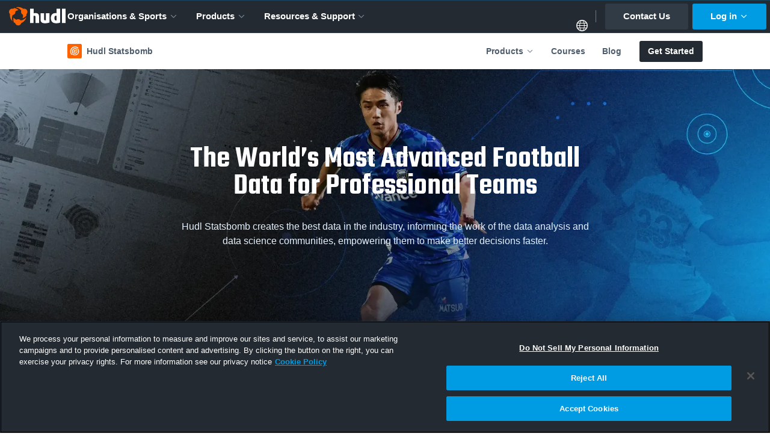

--- FILE ---
content_type: text/html; charset=UTF-8
request_url: https://www.hudl.com/en_gb/products/statsbomb
body_size: 31856
content:
<!doctype html>
<html class="no-js" lang="en-GB">
<head>
<meta charset="utf-8">

<meta name="Copyright" content="Hudl">
<meta name="viewport" content="width=device-width, initial-scale=1">
<meta property="fb:pages" content="112477931222">

<link rel="home" href="https://www.hudl.com/en_gb/">

<link rel="dns-prefetch" href="https://static.hudl.com">
<link rel="dns-prefetch" href="https://sc.hudl.com">
<link rel="preconnect" href="https://fonts.googleapis.com">
<link rel="preconnect" href="https://fonts.gstatic.com" crossorigin>

<link rel="icon" href="https://sc.hudl.com/favicon.ico" sizes="any">
<link rel="icon" href="https://sc.hudl.com/favicon.svg" type="image/svg+xml">
<link rel="apple-touch-icon" href="https://sc.hudl.com/apple-touch-icon.png">
<link rel="mask-icon" href="https://sc.hudl.com/safari-pinned-tab.svg" color="#ff6300">
<meta name="theme-color" content="#ffffff">
<title>Hudl Statsbomb - The World’s Most Advanced Football Data</title>
<meta name="description" content="We create the best data in the industry, informing the work of football’s data analysis community and empowering them to make better decisions faster.">


<meta name="twitter:card" content="summary_large_image">
<meta name="twitter:site" content="@hudl">
<meta name="twitter:title" content="Hudl Statsbomb - The World’s Most Advanced Football Data">
<meta name="twitter:description" content="We create the best data in the industry, informing the work of football’s data analysis community and empowering them to make better decisions faster.">
<meta name="twitter:url" content="https://www.hudl.com/en_gb/products/statsbomb">
<meta name="twitter:image" content="https://static.hudl.com/craft/hudl-default-OG.jpg?mtime=20191218113232">

<meta property="og:title" content="Hudl Statsbomb - The World’s Most Advanced Football Data">
<meta property="og:description" content="We create the best data in the industry, informing the work of football’s data analysis community and empowering them to make better decisions faster.">
<meta property="og:url" content="https://www.hudl.com/en_gb/products/statsbomb">
<meta property="og:image" content="https://static.hudl.com/craft/hudl-default-OG.jpg?mtime=20191218113232">
<meta property="og:type" content="website">
<meta property="og:app_id" content="137562929649180" />
<meta property="og:site_name" content ="Hudl">
    <link rel="canonical" href="https://www.hudl.com/en_gb/products/statsbomb">
	<link rel="alternate" hreflang="en-US" href="https://www.hudl.com/products/statsbomb">
	<link rel="alternate" hreflang="en-GB" href="https://www.hudl.com/en_gb/products/statsbomb">
	<link rel="alternate" hreflang="en" href="https://www.hudl.com/en_gb/products/statsbomb">
	<link rel="alternate" hreflang="x-default" href="https://www.hudl.com/en_gb/products/statsbomb">

	<script>
		window.hudl = window.hudl || {};
		window.hudl.l10n = window.hudl.l10n || {};
		window.hudl.l10n.alternates = [{"language":"en-US","languageDisplay":"English (United States)","current":false,"url":"https:\/\/www.hudl.com\/products\/statsbomb"},{"language":"en-GB","languageDisplay":"English (International)","current":true,"url":"https:\/\/www.hudl.com\/en_gb\/products\/statsbomb"}];
		window.hudl.l10n.sites = [{"language":"en-US","languageDisplay":"English (United States)","url":"https:\/\/www.hudl.com\/","external":false},{"language":"en-GB","languageDisplay":"English (International)","url":"https:\/\/www.hudl.com\/en_gb\/","external":false},{"language":"es-419","languageDisplay":"espa\u00f1ol (Latinoam\u00e9rica)","url":"https:\/\/es.hudl.com\/es-xl","external":true},{"language":"pt-BR","languageDisplay":"portugu\u00eas (Brasil)","url":"https:\/\/pt.hudl.com\/pt","external":true},{"language":"ja","languageDisplay":"\u65e5\u672c\u8a9e","url":"https:\/\/jp.hudl.com\/ja","external":true}];
	</script>
    <link href="https://fonts.googleapis.com/css2?family=Poppins:wght@700&family=Teko:wght@300;400;500;600" rel="stylesheet">
  <link rel="stylesheet" href="https://sc.hudl.com/cms/assets/styles/external/external.css?id=fe187efd5dbc8e40ef3b8092b54bd126">
  <link rel="stylesheet" href="https://sc.hudl.com/cms/assets/styles/critical.css?id=8339a912852d56ff80c4a3d0b54dfde6">
  <link rel="stylesheet" href="https://sc.hudl.com/cms/assets/styles/styles.css?id=3fb1a1c9baba196bbfa1b54960ddf620">
  <!-- OneTrust Cookies Consent Notice start for hudl.com -->
<script
    src="https://cdn.cookielaw.org/scripttemplates/otSDKStub.js"
    data-document-language="true"
    data-domain-script="3bd688f5-b6bf-4b17-939b-ebc3cf875964"
></script>
<!-- OneTrust Cookies Consent Notice end for hudl.com -->    
    <script>
        function OptanonWrapper() {}

        /* Utility function for checking user consent values */
        function hasConsent(category) {
            const categories = {
                "performance": "C0002",
                "functional": "C0003",
                "targeting": "C0004",
                "social": "C0005"
            }
            return !!(
                (window.OptanonActiveGroups !== undefined) &&                           // OptanonActiveGroups is defined
                (categories[category] !== undefined) &&                                 // the provided category is valid
                (window.OptanonActiveGroups.indexOf(','+categories[category]+',') > -1) // Consent is given for this category
            )
        }
    </script>

<script>
    window.craftCMS = true;
    window.hudlEnableRumScripts = true;
</script>

            <script>
    (function(w,d,s,l,i){w[l]=w[l]||[];w[l].push({'gtm.start':
    new Date().getTime(),event:'gtm.js'});var f=d.getElementsByTagName(s)[0],
    j=d.createElement(s),dl=l!='dataLayer'?'&l='+l:'';j.async=true;j.src=
    '//www.googletagmanager.com/gtm.js?id='+i+dl;f.parentNode.insertBefore(j,f);
    })(window,document,'script','dataLayer','GTM-57574Z');
    </script>
    

  
      
  <link href="https://sc.hudl.com/cms/assets/styles/builders/grid-builder.css?id=ca217e4d3534afead0071f479f395074" rel="stylesheet">
<style>  @media only screen and (min-width: 62em) {
    #hero .row {
        padding-block: 4rem;
    }
}

p {
    font-weight: inherit;
}

.row-data p {
    margin-block-start: 1.5rem;
    font-size: 1rem;
}

.row-modelling h3 {
    font-family: Teko, sans-serif;
    font-size: 1.5rem;
    font-weight: 600;
    line-height: 1.75rem;
    letter-spacing: 0;
}

.row-modelling p {
    font-size: .875rem;
}

.row-modelling iframe {
    border: 0;
    aspect-ratio: 560/315;
    width: 100%;
    height: auto;
}

.col-content--copy h2.text-4xl {
    font-size: 1.875rem;
}

.section-partner {
    background: #000 url('[data-uri]') no-repeat 50% 50% / cover;
}

.row-quotes p {
    color: #fff;
}
  </style>
</head>

<body class="">
<script>window.dataLayer = window.dataLayer || [];</script>
        <noscript><iframe src="//www.googletagmanager.com/ns.html?id=GTM-57574Z"
    height="0" width="0" style="display:none;visibility:hidden"></iframe></noscript>
    
  <header class="mainnav mainnav--hide-mobile de mainnav--de mainnav--hasSubnav elite-header">
  <a href="#maincontent" class="skip-nav">Skip to main content</a>
  <svg style="display:none;">
    <symbol id="chevron" viewBox="0 0 16 16">
      <path fill="currentColor" stroke="currentColor" stroke-width=".4" d="m8 5 4.711 4.711-.679.68L8 6.359 3.968 10.39l-.68-.68z"/>
    </symbol>
    <symbol id="arrow_right_alt" viewBox="0 0 20 20">
      <path fill="currentColor" d="m11.539 14.711-.879-.904 3.183-3.183H3.75v-1.25h10.093L10.66 6.193l.879-.904L16.25 10z"/>
    </symbol>
  </svg>

  <a href="https://www.hudl.com/en_gb/" class="mainnav__sitename" title="Home" data-qa-id="site-logo">
    <svg xmlns="http://www.w3.org/2000/svg" viewBox="0 0 87.2 28.5"><title>Hudl</title><style>.st0{fill:#ff6300}.st1{fill:#232a31}</style><path d="M14.5 4.6c-1.8-1.5-4-2.6-6.4-3q-.9.45-1.8 1.2h-.1C4.1 2.2 1.8 3.1.7 5c-1.2 2-.7 4.5.8 6v.1c-.1.6-.1 1.2-.1 1.8 0 3.5 1.4 6.6 3.7 9 .1.1.2 0 .2-.1-.5-1.4-.8-2.8-.8-4.4 0-1.8.4-3.4 1-4.9 0 0 0-.1.1-.1 1.4-.2 2.8-1 3.6-2.4.5-1 .6-2 .5-3v-.1c1.4-1 3-1.7 4.7-2.1.2 0 .2-.2.1-.2" class="st0"/><path d="M6.9 16.7c-.5 2.3-.3 4.8.6 7.1.6.4 1.3.7 1.9.9l.1.1c.5 2.1 2.4 3.7 4.7 3.7s4.2-1.6 4.7-3.7c0 0 0-.1.1-.1.5-.2 1.1-.5 1.6-.8 3-1.7 5.1-4.5 5.9-7.6 0-.1-.1-.2-.2-.1-.9 1.1-2.1 2.1-3.4 2.9-1.5.9-3.1 1.4-4.8 1.6H18c-.9-1.1-2.3-1.9-3.8-1.9-1.1 0-2 .3-2.8.9h-.1q-2.4-1.05-4.2-3c0-.1-.1-.1-.2 0" class="st0"/><path d="M21.2 17.2c2.2-.8 4.3-2.2 5.8-4.1 0-.7 0-1.4-.1-2.1v-.1c1.6-1.5 2-4 .8-5.9-1.1-2-3.5-2.8-5.6-2.2H22c-.5-.4-1-.7-1.5-1C17.5.1 14-.3 10.9.5c-.1 0-.1.2 0 .2q2.1.45 4.2 1.5c1.5.9 2.8 2 3.8 3.3v.1c-.5 1.3-.5 2.9.3 4.3.5.9 1.3 1.6 2.2 2 0 0 .1 0 .1.1.2 1.7 0 3.4-.5 5.1.1.1.1.1.2.1" class="st0"/><path d="M40.8 24.7v-9.6c0-1-.5-1.6-1.7-1.6-.4 0-.8.1-1.2.2v11h-5.5V2.6H38v7.2c.8-.3 1.7-.5 2.7-.5 3.7 0 5.6 1.9 5.6 5.2v10.2zm14.8.4c-4.7 0-7-1.7-7-5.9V9.5h5.5v9.7c0 1 .5 1.4 1.5 1.4.5 0 .9-.1 1.2-.1v-11h5.5v14.4c-1.5.7-4.2 1.2-6.7 1.2m16.9 0c-5.2 0-8-2.8-8-8 0-4.7 2.4-7.7 7.2-7.7.5 0 1.2.1 1.6.2v-7h5.5V24c-1.3.6-3.6 1.1-6.3 1.1m.8-11.5c-.2-.1-.6-.2-1-.2-1.5 0-2.3 1.4-2.3 3.6 0 2.6.8 3.8 2.4 3.8.4 0 .7 0 .9-.1zm8.3 11.1V2.6h5.5v22.1z" class="st1"/></svg>

  </a>

  <button class="mainnav__toggle">
    <svg class="mainnav__toggle__open" fill="none" xmlns="http://www.w3.org/2000/svg" viewBox="8 8 22 22">
      <title>Menu</title>
      <rect fill="currentColor" x="8" y="8" width="22" height="3" />
      <rect fill="currentColor" x="8" y="17" width="18" height="3" />
      <rect fill="currentColor" x="8" y="26" width="20" height="3" />
    </svg>
    <svg class="mainnav__toggle__close" fill="none" xmlns="http://www.w3.org/2000/svg" viewBox="8 8 22 22">
      <title>Close</title>
      <path fill-rule="evenodd" clip-rule="evenodd" d="M29.57 10.67a.9.9 0 000-1.26l-.98-.98a.9.9 0 00-1.26 0L19 16.76l-8.33-8.33a.9.9 0 00-1.26 0l-.98.98a.9.9 0 000 1.26L16.76 19l-8.33 8.33a.9.9 0 000 1.26l.98.98a.9.9 0 001.26 0L19 21.24l8.33 8.33a.9.9 0 001.26 0l.98-.98a.9.9 0 000-1.26L21.24 19l8.33-8.33z" fill="currentColor" />
    </svg>
  </button>

  <nav id="site-navigation" class="mainnav__items">
    <div class="mainnav__container mainnav__container--horizontal-compact">
          <a href="#" class="mainnav__item mainnav__item--expandable">
        Organisations &amp; Sports
        <svg class="mainnav__item__disclosure">
          <use xlink:href="#chevron"></use>
        </svg>
      </a>
              <div class="subnav" hidden>
        <div class="subnav__inner">
                  <div class="subnav__group half-split">
        <div class="subnav__group subnav__group--first">
      <p class="subnav__heading">Browse by Organisation</p>
        <ul class="subnav__items">
  <li>
    <a href="https://www.hudl.com/en_gb/solutions/professional" class="subnavitem subnavitem--icon" >
      <svg xmlns="http://www.w3.org/2000/svg" width="20" height="19" fill="none">
  <path fill="currentColor" fill-rule="evenodd" d="M18.315 9.288c.39-.353.487-.631.487-.82s-.096-.467-.487-.82c-.39-.353-1.003-.71-1.835-1.028-1.658-.634-4.007-1.045-6.645-1.045s-4.987.41-6.644 1.045c-.832.318-1.446.675-1.836 1.028s-.487.632-.487.82c0 .189.096.467.487.82.39.353 1.004.71 1.836 1.029 1.657.633 4.006 1.044 6.644 1.044s4.987-.41 6.645-1.044c.832-.318 1.445-.676 1.835-1.029m-8.48 2.94c5.432 0 9.835-1.683 9.835-3.76s-4.403-3.76-9.835-3.76S0 6.39 0 8.468s4.403 3.76 9.835 3.76" clip-rule="evenodd"></path>
  <path fill="currentColor" fill-rule="evenodd" d="M9.735 9.48c-1.693 0-3.206.172-4.265.44a8 8 0 0 0-.248.067.185.185 0 0 1-.228-.12l-.153-.483a.177.177 0 0 1 .118-.225q.144-.042.298-.08c1.148-.29 2.737-.466 4.478-.466 1.842 0 3.517.196 4.68.52.097.026.15.127.122.222l-.147.485a.184.184 0 0 1-.226.123c-1.06-.291-2.642-.482-4.429-.482" clip-rule="evenodd"></path>
  <path fill="currentColor" fill-rule="evenodd" d="M9.903 7.745c-2.57 0-4.87.343-6.486.882a10 10 0 0 0-.478.173.184.184 0 0 1-.238-.098l-.195-.467A.18.18 0 0 1 2.603 8q.258-.102.539-.196c1.728-.576 4.126-.927 6.76-.927 2.838 0 5.406.407 7.157 1.068.093.035.139.14.102.233l-.188.47a.184.184 0 0 1-.235.103c-1.621-.608-4.07-1.006-6.835-1.006" clip-rule="evenodd"></path>
  <path fill="currentColor" fill-rule="evenodd" d="M19.307 8.628a.36.36 0 0 1 .281.427l-1.67 8.07a.36.36 0 0 1-.197.252l-.032.016c-2.028.976-4.772 1.489-7.598 1.507-2.83.018-5.783-.458-8.236-1.499l-.035-.015a.36.36 0 0 1-.214-.265L.075 9.049a.36.36 0 0 1 .288-.423L.505 8.6a.36.36 0 0 1 .423.287l1.443 7.61c.023.12.105.222.22.267 2.242.873 4.91 1.285 7.494 1.268 2.571-.016 5.023-.457 6.867-1.256a.35.35 0 0 0 .205-.255l1.581-7.642a.36.36 0 0 1 .428-.28zM1.736 1.142a.18.18 0 0 1 .252-.166l3.904 1.673a.18.18 0 0 1 .007.33l-3.193 1.52a.18.18 0 0 0-.103.163v1.745c0 .1-.08.181-.18.181h-.507a.18.18 0 0 1-.18-.18zM2.603 3.3c0 .133.139.22.259.164l.93-.444a.18.18 0 0 0-.006-.33l-.93-.398a.18.18 0 0 0-.253.166zM8.533.274a.18.18 0 0 1 .252-.166l3.905 1.673a.18.18 0 0 1 .007.33L9.504 3.63a.18.18 0 0 0-.103.163V5.25c0 .1-.08.181-.18.181h-.507a.18.18 0 0 1-.18-.18zm.868 2.159c0 .132.139.22.259.163l.93-.444a.18.18 0 0 0-.006-.329l-.93-.399a.18.18 0 0 0-.253.166zm6.075-1.291a.18.18 0 0 1 .252-.166l3.905 1.673a.18.18 0 0 1 .006.33l-3.192 1.52a.18.18 0 0 0-.103.163v1.456c0 .1-.081.18-.181.18h-.506a.18.18 0 0 1-.181-.18zm.868 2.158c0 .133.138.22.258.164l.931-.444a.18.18 0 0 0-.006-.33l-.931-.398a.18.18 0 0 0-.252.166z" clip-rule="evenodd"></path>
  <path fill="currentColor" fill-rule="evenodd" d="m10 12-9-2 1 7 8 1.5 7.5-1.5 1.5-7zm-1.177 2.751c0-.045.016-.089.048-.12a1.374 1.374 0 0 1 1.928 0 .17.17 0 0 1 .049.12v1.925c0 .1.08.181.18.181h.506c.1 0 .181-.08.181-.18v-2.054a.72.72 0 0 0-.168-.46 2.24 2.24 0 0 0-3.424 0 .7.7 0 0 0-.168.46v2.053c0 .1.08.181.18.181h.507c.1 0 .18-.08.18-.18z" clip-rule="evenodd"></path>
</svg>


    <div class="subnavitem__label">Pro Suite</div>
      <div class="subnavitem__desc">An end-to-end platform, designed for the world’s top organisations.</div>
  </a>
  </li>
  <li>
    <a href="https://www.hudl.com/en_gb/solutions/university" class="subnavitem subnavitem--icon" >
      <svg xmlns="http://www.w3.org/2000/svg" width="20" height="21" fill="none">
  <path fill="currentColor" fill-rule="evenodd" d="M9.565.274a.18.18 0 0 1 .252-.166l4.298 1.842a.18.18 0 0 1 .007.33l-3.51 1.671a.18.18 0 0 0-.104.163v1.608c0 .1-.08.181-.18.181h-.582a.18.18 0 0 1-.18-.18zm.944 2.395c0 .133.138.22.258.163l1.066-.507a.18.18 0 0 0-.007-.33l-1.065-.457a.18.18 0 0 0-.252.167z" clip-rule="evenodd"></path>
  <path stroke="currentColor" d="M15.283 20.37v-9.435h2.648c.867 0 1.57.702 1.57 1.569v7.866ZM2.069 10.935h2.648v9.435H.5v-7.866c0-.867.702-1.57 1.569-1.57zm11.844-1.37c0-1.92-1.752-3.478-3.913-3.478S6.087 7.644 6.087 9.565" style="display:inline"></path>
  <path fill="currentColor" fill-rule="evenodd" d="M4.348 9.11c0-.23.185-.414.414-.414h10.477c.228 0 .413.185.413.413v11.347a.414.414 0 0 1-.413.414H4.762a.414.414 0 0 1-.414-.414Zm4.47 7.05a.17.17 0 0 0-.049.12v2.115c0 .1-.08.18-.18.18h-.582a.18.18 0 0 1-.18-.18v-2.249c0-.182.064-.36.182-.499a2.436 2.436 0 0 1 3.722 0c.118.14.183.317.183.5v2.248c0 .1-.081.18-.181.18h-.582a.18.18 0 0 1-.18-.18V16.28a.17.17 0 0 0-.05-.12 1.493 1.493 0 0 0-2.103 0m-2.631-4.856a.1.1 0 0 0-.1.1v.67a.1.1 0 0 0 .1.1h7.626a.1.1 0 0 0 .1-.1v-.67a.1.1 0 0 0-.1-.1z" clip-rule="evenodd" style="display:inline"></path>
  <path fill="currentColor" d="M16.522 13.144a.1.1 0 0 1 .1-.1h1.539a.1.1 0 0 1 .1.1v.669a.1.1 0 0 1-.1.1h-1.54a.1.1 0 0 1-.1-.1zm-14.783 0a.1.1 0 0 1 .1-.1h1.54a.1.1 0 0 1 .1.1v.669a.1.1 0 0 1-.1.1h-1.54a.1.1 0 0 1-.1-.1z"></path>
</svg>


    <div class="subnavitem__label">Universities</div>
      <div class="subnavitem__desc">Advanced video and data solutions — with every team on one invoice and one platform.</div>
  </a>
  </li>
  <li>
    <a href="https://www.hudl.com/en_gb/products/wyscout/football-api" class="subnavitem subnavitem--icon" >
      <svg xmlns="http://www.w3.org/2000/svg" width="20" height="20" viewBox="0 0 24 24" fill="none">
  <path d="M5 21q-.824 0-1.412-.587A1.93 1.93 0 0 1 3 19V5q0-.824.587-1.412A1.93 1.93 0 0 1 5 3h9v2H5v14h14v-9h2v9q0 .824-.587 1.413A1.93 1.93 0 0 1 19 21zm2-4h2v-7H7zm4 0h2V7h-2zm4 0h2v-4h-2zm2-8V7h-2V5h2V3h2v2h2v2h-2v2z" fill="currentColor"></path>
</svg>


    <div class="subnavitem__label">Data Licensing</div>
      <div class="subnavitem__desc">Comprehensive football datasets that power business needs.</div>
  </a>
  </li>
</ul>
  </div>
      <div class="subnav__group subnav__group--second subnav__group--accent">
      <p class="subnav__heading">Browse by Sport</p>
        <div class="subnav__group ">
        <ul class="subnav__items">
  <li>
    <a href="https://www.hudl.com/en_gb/sports/basketball" class="subnavitem subnavitem--icon" >
      <svg xmlns="http://www.w3.org/2000/svg" width="22" height="22" viewBox="0 0 32 32" fill="none">
  <path fill-rule="evenodd" clip-rule="evenodd" d="M16 3C8.82 3 3 8.82 3 16s5.82 13 13 13 13-5.82 13-13S23.18 3 16 3m10.952 9.933c-2.17-1.062-4.473-1.283-5.276-1.288q-.217-1.095-.586-2.153c.968-.005 2.315-.153 3.267-1.207a11.36 11.36 0 0 1 2.595 4.648m.42 3.067c0 .973-.122 1.916-.352 2.817-1.334-2.154-3.067-3.208-4.97-3.424a22 22 0 0 0-.213-2.783c3.71.102 4.848 1.104 5.421 1.784q.115.784.115 1.606m-6.571-6.95c-.582-.93-1.407-2.876-2.528-4.04 2.043.416 3.891 1.457 5.374 2.808-.331.552-1.02 1.232-2.774 1.232zm-4.049-4.397c.794.633 1.954 1.95 2.838 4.07-2.553-.06-3.99-.353-5.952-1.674-1.045-.706-2.26-.926-3.301-.914A11.3 11.3 0 0 1 16 4.623q.383.005.752.03m-7.71 2.353c.98-.204 2.225-.14 4.103 1.045.37.251 2.71 1.666 6.772 1.517.22.637.416 1.338.57 2.103-7.894.314-13.978 3.76-15.847 4.856a11.34 11.34 0 0 1 4.401-9.52M4.745 17.661c4.992-2.834 10.668-4.911 15.906-5.051.127.845.204 1.763.217 2.753-2.337.22-4.746 2.205-6.347 4.078-1.462 1.712-4.274 4.253-5.897 5.209a11.32 11.32 0 0 1-3.879-6.989m4.818 7.72c1.826-.893 4.125-3.276 4.698-3.952 3.54-4.1 5.693-4.881 6.594-5.03-.09 2.94-.735 6.483-2.265 10.677a11.37 11.37 0 0 1-9.028-1.695m10.476 1.253c.446-1.173 1.87-5.43 2.005-10.196 2.439.412 3.909 2.43 4.516 3.785a11.4 11.4 0 0 1-6.52 6.41" fill="currentColor"></path>
</svg>


    <div class="subnavitem__label">Basketball</div>
  </a>
  </li>
  <li>
    <a href="https://www.hudl.com/en_gb/sports/field-hockey" class="subnavitem subnavitem--icon" >
      <svg xmlns="http://www.w3.org/2000/svg" width="22" height="22" viewBox="0 0 32 32" fill="none">
  <path fill-rule="evenodd" clip-rule="evenodd" d="M9.606 19.065c0-2.808-1.457-4.49-3.59-4.49S3 16.775 3 18.908s.4 6.479 4.813 8.229q.095.031.247.09c.882.333 3.163 1.193 5.79.343-.038-.654-.072-.888-.255-1.924-.87.342-1.5.287-2.698.182l-.39-.034c-5.782-.48-5.914-5.161-5.837-7.63.076-2.472 2.995-2.247 3.143-.45.128 1.534.485 5.387 3.59 5.387 2.103 0 2.887-1.183 3.55-2.182l.04-.061.383-.575c.75-1.124 2.337-3.506 3.84-5.79l1.368 2.46c-.324.568-.54.896-.741 1.202a15 15 0 0 0-.474.753c.086-.013.127-.02.168-.022.092-.006.185.01.796.022.346.008.501.006.667.003.087-.002.176-.003.297-.003 2.653-4.58 5.484-10.087 6.832-12.71.425-.826.703-1.366.781-1.5.672-1.16-2.62-3.74-3.594-2.244-.434.67-2.049 3.075-3.948 5.903-3.157 4.7-7.101 10.57-7.722 11.605-1.121 1.873-4.04 1.911-4.04-.897m13.913 6.283a3.586 3.586 0 1 0-7.172.002 3.586 3.586 0 0 0 7.172-.002m1.351-.004a4.935 4.935 0 0 0-4.936-4.937 4.935 4.935 0 0 0-4.937 4.937 4.935 4.935 0 0 0 4.937 4.937 4.935 4.935 0 0 0 4.936-4.937m-.896-14.36s-.71-2.99-1.347-1.796c-.089.17-.297.51-.582.96l1.058 2.379c.518-.926.87-1.542.87-1.542m-2.608 4.602.909-1.602-1.1-2.477c-.34.527-.723 1.11-1.122 1.72z" fill="currentColor"></path>
</svg>


    <div class="subnavitem__label">Field Hockey</div>
  </a>
  </li>
  <li>
    <a href="https://www.hudl.com/en_gb/sports/football" class="subnavitem subnavitem--icon" >
      <svg xmlns="http://www.w3.org/2000/svg" width="22" height="22" viewBox="0 0 32 32" fill="none">
  <path fill-rule="evenodd" clip-rule="evenodd" d="M16 3C8.82 3 3 8.82 3 16s5.82 13 13 13 13-5.82 13-13S23.18 3 16 3m11.237 14.767c-.85.956-2.426 1.678-3.335 1.984-.552-.735-1.521-2.056-2.184-2.952.128-1.661.476-5.098.54-6.64.692-.328 1.784-.727 2.944-.85a11.32 11.32 0 0 1 2.035 8.458m-11.772.604c-1.381-1.092-3.998-3.255-5.056-4.002.196-1.075.616-3.62.829-4.848 1.546-.646 4.728-1.924 5.973-2.387.913.603 3.135 2.294 4.087 3.02-.098 1.436-.37 4.512-.468 5.935-1.062.446-4.32 1.806-5.365 2.282M16 4.627q.84.002 1.657.123c-.153.442-.357 1.054-.523 1.53-1.563.565-5.183 2.026-6.444 2.532-.816-.187-2.146-.485-2.987-.582A11.32 11.32 0 0 1 16 4.627M4.75 14.322c.378.629 1.011 1.678 1.351 2.268-.267 1.14-.408 2.86-.454 4.117a11.3 11.3 0 0 1-1.02-4.703q.002-.86.123-1.682m1.78 7.983c-.123-2.29.234-4.606.434-5.774.79-.408 2.013-1.045 2.787-1.444 1.312 1.028 4.46 3.44 5.514 4.214 0 1.245 0 3.225.013 4.244-1.279.603-3.599 1.538-5.795 1.776a11.5 11.5 0 0 1-2.953-3.016m4.007 3.674c1.372-.208 3.832-.675 5.357-1.652 1.67.565 3.836.637 4.766.595v1.597c-.93.552-2.96.858-4.499.858-1.984-.004-4.006-.51-5.624-1.398m11.05.068v-1.733c0-.939 1.8-2.68 2.472-3.615 1.41-.434 2.422-.994 3.034-1.449-.876 2.94-3.65 5.383-5.506 6.797" fill="currentColor"></path>
</svg>


    <div class="subnavitem__label">Football</div>
  </a>
  </li>
  <li>
    <a href="https://www.hudl.com/en_gb/sports/ice-hockey" class="subnavitem subnavitem--icon" >
      <svg xmlns="http://www.w3.org/2000/svg" width="22" height="22" viewBox="0 0 32 32" fill="none">
  <path fill-rule="evenodd" clip-rule="evenodd" d="M20.384 12.553c1.487-2.846 4.27-8.2 4.755-9.185.582-1.181 3.13.803 2.838 1.47-.123.28-1 2.213-1.982 4.382a1324 1324 0 0 0-2.943 6.515c-.027.068-.18.294-.367.569-.106.155-.223.326-.334.494-.357.59-.717 1.151-1.088 1.728-.4.625-.813 1.267-1.244 1.98H18.31c.496-.829 1.09-1.685 1.645-2.484.684-.985 1.307-1.883 1.61-2.533q-.058-.028-.127-.066c-.266-.145-.64-.348-.847.058-1.24 1.988-3.093 4.397-4.376 4.529-1.657.17-6.832-2.367-8.858-3.382-2.016-1.01-2.796 1.094-3.038 1.748l-.004.01c-1.118 2.367-.714 3.48-.34 3.684 2.383 1.389 4.777 2.134 6.983 2.82l.805.252v1.852c-3.766-.882-6.488-2.416-7.756-3.13q-.214-.122-.372-.209c-2.337-1.286-1.726-3.21-.88-5.87q.033-.109.069-.218c1.074-3.4 3.573-2.962 4.486-2.588.436.18 1.118.499 1.917.873 2.238 1.05 5.389 2.526 6.585 2.526 1.543 0 3.82-4.434 4.387-5.537l.074-.143a.5.5 0 0 1 .11-.145m-7.418 13.944c0 1.118 2.452 2.027 5.477 2.027s5.48-.91 5.476-2.027V23.66c0-1.117-2.451-2.026-5.476-2.026s-5.477.905-5.477 2.026zm9.33-2.438c0-.672-1.725-1.215-3.853-1.215s-3.854.548-3.854 1.219 1.725 1.215 3.854 1.215c2.132 0 3.853-.548 3.853-1.22" fill="currentColor"></path>
</svg>


    <div class="subnavitem__label">Ice Hockey</div>
  </a>
  </li>
  <li>
    <a href="https://www.hudl.com/en_gb/sports/rugby" class="subnavitem subnavitem--icon" >
      <svg xmlns="http://www.w3.org/2000/svg" width="22" height="22" viewBox="0 0 32 32" fill="none">
  <path fill-rule="evenodd" clip-rule="evenodd" d="M27.072 5.617a4.5 4.5 0 0 0-.72-.984c-2.8-2.876-11.885-2.165-17.882 3.832-5.993 5.995-6.724 15.199-3.828 17.879.282.261.613.494.98.694 1.86 1.021 4.727 1.25 7.81.543 3.077-.706 6.369-2.344 9.093-5.069a19.1 19.1 0 0 0 4.955-8.68c.834-3.256.642-6.311-.408-8.215M5.169 23.958c-1.38-3.17.02-9.656 4.583-14.219 4.58-4.58 11.021-6.311 14.301-4.546-2.173.261-4.86 1.446-7.598 3.365-1.184-.526-3.59.47-5.465 2.325-1.785 1.764-2.439 3.876-2.05 5.008-2.153 2.896-3.485 5.772-3.77 8.067m5.747-10.967c1.352-1.77 2.602-3.02 4.163-3.334 1.72.364-2.03 2.292-3.75 4.996-.36.576-1.765.106-.413-1.662m-4.37 12.446c-.593-2.002.772-5.302 3.378-8.73 1.184.184 3.223-.653 4.873-2.283 1.585-1.568 2.435-3.541 2.345-4.763 3.149-2.25 6.253-3.52 8.292-3.124.65 2.765-2.108 7.777-6.614 12.278-4.256 4.257-9.33 7.116-12.274 6.622m17.425-7.684a18.5 18.5 0 0 1-2.728 3.485 18.1 18.1 0 0 1-4.077 3.043c-2.549 1.4-5.24 2.095-7.438 2.07 3.035-.943 6.687-3.267 10.024-6.604 3.345-3.346 5.67-7.006 6.609-10.049.078 2.37-.723 5.306-2.39 8.055" fill="currentColor"></path>
</svg>


    <div class="subnavitem__label">Rugby</div>
  </a>
  </li>
  <li>
    <a href="https://www.hudl.com/en_gb/sports/volleyball" class="subnavitem subnavitem--icon" >
      <svg xmlns="http://www.w3.org/2000/svg" width="22" height="22" viewBox="0 0 32 32" fill="none">
  <path fill-rule="evenodd" clip-rule="evenodd" d="M16 3C8.82 3 3 8.82 3 16s5.82 13 13 13 13-5.82 13-13S23.18 3 16 3m11.377 13q-.002.789-.106 1.546c-.918-.67-3.322-2.506-4.563-3.08.128-.968.43-6.262-4.979-9.707 5.46.828 9.648 5.544 9.648 11.241M16 4.623h.047l.131.08c-1.397.46-6.776 2.72-11.126 8.204C6.399 8.132 10.787 4.623 16 4.623M4.67 15.006c1.567-2.145 6.712-7.953 12.579-9.559a11.6 11.6 0 0 1 2.745 3.004c-1.572.526-8.497 3.186-14.241 12.498A11.35 11.35 0 0 1 4.623 16c0-.336.021-.667.047-.994M6.275 21.9c1.377-2.286 6.679-9.903 14.143-12.711.701 1.342 1.177 2.961 1.24 4.886-6.622 3.177-10.85 9.278-11.997 11.368A11.4 11.4 0 0 1 6.275 21.9m17.742 2.17a11.35 11.35 0 0 1-3.9 2.533q-.024-.022-.056-.043c-2.557-1.053-5.021-3.721-6.075-5.09a33 33 0 0 1 2.966-2.888c1.72 1.789 5.344 4.66 7.065 5.489m-13.395 1.955a27.6 27.6 0 0 1 2.574-3.64c1.292 1.81 3.76 3.789 5.315 4.707a11.4 11.4 0 0 1-2.511.28 11.3 11.3 0 0 1-5.378-1.347m14.155-2.791c-1.856-.854-5.603-4.176-6.925-5.4 1.78-1.427 3.246-2.31 3.837-2.65.883.454 3.87 2.302 5.319 3.687a11.3 11.3 0 0 1-2.23 4.363" fill="currentColor"></path>
</svg>


    <div class="subnavitem__label">Volleyball</div>
  </a>
  </li>
</ul>
  </div>
  </div>
  </div>
                </div>
      </div>
      </div>
    <div class="mainnav__container mainnav__container--horizontal mainnav--product-categories">
          <a href="#" class="mainnav__item mainnav__item--expandable">
        Products
        <svg class="mainnav__item__disclosure">
          <use xlink:href="#chevron"></use>
        </svg>
      </a>
              <div class="subnav" hidden>
        <div class="subnav__inner">
                  <div class="subnav__group">
      <p class="subnav__heading">Browse by Product Category</p>
        <ul class="subnav__grouped__items subnav__tabs">
  <li>
        <a href="#" class="subnavitem subnavitem--icon subnav__tabs__tab--expandable subnav__tabs__tab--expanded" data-name="team">
                  <svg xmlns="http://www.w3.org/2000/svg" width="24" height="24" viewBox="0 0 224 224" fill="none">
  <path d="m118.699 95.484-41.256 37.144c-.78.709-1.205 1.63-1.205 2.694l.283 34.875c-8.931 2.198-16.941 8.436-19.352 20.132-1.913 9.428.497 19.636 7.514 26.228C69.787 221.377 76.45 224 83.54 224s13.681-2.623 18.785-7.372c7.018-6.522 9.428-16.658 7.585-26.015-2.269-11.838-10.208-18.005-19.14-20.345l-.283-28.638a3.66 3.66 0 0 1 1.205-2.693l39.271-35.372M92.967 205.853c-5.033 5.033-13.823 5.033-18.856 0-5.175-5.175-5.175-13.681 0-18.856 5.033-5.032 13.823-5.032 18.856 0 5.033 5.033 5.175 13.681 0 18.856m55.575-169.985c-1.418 1.418-3.616 1.418-5.033 0l-5.033-5.033c-1.418-1.417-1.418-3.615 0-5.033l24.81-24.739c1.418-1.417 3.615-1.417 5.033 0l24.81 24.81c1.418 1.418 1.418 3.616 0 5.033l-5.033 5.033c-1.418 1.418-3.615 1.418-5.033 0l-10.137-10.137v38.492c0 .992-.425 1.984-1.205 2.623L150.385 85.7c-1.489 1.276-3.119 1.276-5.033-.283l-5.884-3.97c-1.276-1.488-1.205-3.686.284-5.033l17.792-15.878c.78-.638 1.205-1.63 1.205-2.623V25.66z" fill="currentColor"></path>
  <path d="M130.114 103.777c14.816 12.263 21.054 28.851 21.195 41.965-4.536 1.205-8.86 3.473-12.476 7.017-10.703 10.704-10.703 28.213 0 38.917 5.388 5.387 12.405 8.01 19.494 8.01s14.106-2.694 19.423-8.01a27.46 27.46 0 0 0 8.081-19.494c0-7.372-2.836-14.248-8.081-19.423-3.545-3.544-7.798-5.741-12.264-6.946-.212-29.56-24.101-73.155-89.458-73.155H55.542L65.75 62.451c1.418-1.418 1.418-3.616 0-5.033l-5.033-5.033c-1.418-1.418-3.615-1.418-5.033 0l-24.81 24.88c-1.418 1.418-1.418 3.616 0 5.034l24.81 24.81c1.418 1.418 3.615 1.418 5.033 0l5.033-5.033c1.418-1.418 1.418-3.615 0-5.033L55.542 86.835h20.486c17.226 0 30.977 3.474 41.823 8.932m49.904 85.914c-5.246 5.175-13.681 5.175-18.856 0s-5.175-13.681 0-18.856c5.175-5.174 13.681-5.174 18.856 0 2.552 2.552 3.899 5.884 3.899 9.428s-1.418 6.947-3.899 9.428" fill="url(#whmusiuuxb-a)"></path>
  <defs>
    <linearGradient id="whmusiuuxb-a" x1="78.438" y1="70.886" x2="153.152" y2="202.947" gradientUnits="userSpaceOnUse">
      <stop offset=".08" stop-color="#ff3c00"></stop>
      <stop offset=".91" stop-color="#ff8b00"></stop>
    </linearGradient>
  </defs>
</svg>

        
            <div class="subnavitem__label">Team Performance</div>
      <svg class="subnavitem__disclosure"><use xlink:href="#chevron"></use></svg>
    </a>
  </li>
  <li>
        <a href="#" class="subnavitem subnavitem--icon subnav__tabs__tab--expandable" data-name="athlete">
                  <svg xmlns="http://www.w3.org/2000/svg" width="24" height="24" viewBox="0 0 224 224" fill="none">
  <path d="M103.895 105.471c19.162 0 39.193 4.594 53.734 16.036 13.128 10.329 20.874 25.44 20.874 45.254v43.27a3.7 3.7 0 0 1-3.696 3.697h-7.013a3.7 3.7 0 0 1-3.696-3.697V176.41l-30.604 29.952-3.697 3.669c-.706.707-1.848.707-2.582 0l-3.75-3.588-38.568-36.855a1.89 1.89 0 0 0-2.582 0l-54.06 52.919c-.734.706-1.903.706-2.61-.028l-3.75-3.832-3.751-3.832c-.707-.734-.707-1.903.027-2.609l60.311-59.034 3.697-3.615c.707-.707 1.848-.707 2.582 0l3.75 3.56 38.541 36.829a1.89 1.89 0 0 0 2.582 0l33.621-32.942c-1.957-10.519-7.121-18.373-14.513-24.19-11.117-8.752-27.533-12.937-44.819-12.937h-.381c-17.259 0-33.703 4.185-44.82 12.937-8.724 6.877-14.404 16.607-15.274 30.251-.136 2.038-1.767 3.696-3.805 3.696H32.63c-2.038 0-3.696-1.658-3.614-3.696.897-18.02 8.507-31.882 20.792-41.558 14.541-11.442 34.545-16.036 53.707-16.036zm101.815 9.051a1.87 1.87 0 0 1 2.609.027l3.778 3.833 3.751 3.778c.734.734.707 1.902-.027 2.636l-26.555 25.821c-1.087 1.06-2.935.435-3.288-1.006-.952-3.805-2.419-7.311-3.914-10.763a1.88 1.88 0 0 1 .407-2.066zM103.705 1.292c10.464 0 20.629 3.642 28.104 11.198 7.474 7.583 11.551 18.292 11.551 31.202 0 12.231-2.691 25.033-8.725 35.116-6.169 10.301-16.443 18.51-30.93 18.51s-24.76-8.209-30.93-18.51C66.74 68.725 64.05 55.923 64.05 43.692c0-12.91 4.05-23.619 11.551-31.202s17.64-11.198 28.104-11.198m0 14.405c-7.148 0-13.427 2.447-17.857 6.958-4.349 4.403-7.366 11.253-7.366 21.064 0 10.383 2.338 20.44 6.687 27.724 4.24 7.094 10.355 11.497 18.563 11.497 8.236 0 14.324-4.403 18.564-11.497 4.349-7.257 6.686-17.314 6.686-27.723 0-9.812-3.017-16.661-7.393-21.065-4.43-4.484-10.736-6.958-17.884-6.958" fill="currentColor"></path>
  <path d="m164.098 176.41-30.604 29.952-3.697 3.669c-.706.707-1.848.707-2.582 0l-3.75-3.588-38.568-36.855a1.89 1.89 0 0 0-2.582 0l-54.06 52.918c-.734.707-1.903.707-2.61-.027l-3.75-3.832-3.751-3.832c-.707-.734-.707-1.903.027-2.61l60.311-59.034 3.697-3.614c.707-.707 1.848-.707 2.582 0l3.75 3.56 38.541 36.828c.734.68 1.848.68 2.582 0l33.621-32.941m42.455-42.482a1.87 1.87 0 0 1 2.609.027l3.778 3.833 3.751 3.778c.734.733.707 1.902-.027 2.636l-26.555 25.821c-1.087 1.06-2.935.434-3.288-1.006-.952-3.805-2.419-7.311-3.914-10.763a1.88 1.88 0 0 1 .407-2.066z" fill="url(#gywhfnsosf-a)"></path>
  <defs>
    <linearGradient id="gywhfnsosf-a" x1="40.023" y1="73.916" x2="167.414" y2="230.47" gradientUnits="userSpaceOnUse">
      <stop offset=".08" stop-color="#ff3c00"></stop>
      <stop offset=".91" stop-color="#ff8b00"></stop>
    </linearGradient>
  </defs>
</svg>

        
            <div class="subnavitem__label">Athlete Performance</div>
      <svg class="subnavitem__disclosure"><use xlink:href="#chevron"></use></svg>
    </a>
  </li>
  <li>
        <a href="#" class="subnavitem subnavitem--icon subnav__tabs__tab--expandable" data-name="scouting">
                  <svg xmlns="http://www.w3.org/2000/svg" width="24" height="24" viewBox="0 0 224 224" fill="none">
  <path d="M57.427 173.178a41 41 0 0 0-3.357 3.805 7.34 7.34 0 0 1-5.52 2.835c-2.09.075-4.253-.746-5.745-2.313l-3.357-3.506c-15.742-17.457-24.321-39.764-24.321-63.04 0-57.445 51.775-103.028 111.16-92.584 37.153 6.565 67.367 35.81 75.051 72.739 6.192 29.991-2.014 58.116-18.949 78.931l25.365 25.365c1.492 1.492 1.492 3.805 0 5.297l-5.297 5.297c-1.492 1.492-3.804 1.492-5.297 0l-25.141-25.142c-16.637 14.996-38.645 24.172-62.742 24.172-15.07 0-33.273-5.894-46.329-12.31-2.238-1.119-2.835-4.028-1.194-5.893l4.775-5.894c1.12-1.268 2.91-1.567 4.476-.821 10.743 5.521 25.216 9.923 38.272 9.923 43.643 0 79.155-35.512 79.155-79.155 0-48.94-44.688-87.66-95.419-77.588-26.26 5.222-48.492 24.097-57.818 49.164-10.295 27.753-4.7 57.37 12.981 78.782" fill="currentColor"></path>
  <path d="M48.177 161.39c2.387-2.238 4.923-4.327 7.535-6.118 17.531-11.862 38.868-14.324 53.64-14.324 13.727 0 32.975 2.164 49.686 11.862 2.089 1.194 2.387 4.104.671 5.819l-5.446 5.521c-1.193 1.194-2.909 1.418-4.401.597-10.818-5.745-24.918-8.878-40.51-8.878-17.98 0-34.02 4.178-45.285 11.787-3.655 2.462-7.162 5.745-9.997 9.401a7.35 7.35 0 0 1-5.52 2.835c-2.09.074-4.253-.747-5.745-2.313l-4.625-4.849 10.071-11.34zm62.891-112.801c8.803.373 16.935 3.357 22.978 9.027 6.49 6.043 10.519 15.144 10.519 27.305s-2.91 24.246-8.803 33.348-14.697 15.144-26.559 15.144-20.74-6.043-26.56-15.144c-5.893-9.102-8.803-21.262-8.803-33.348s4.104-21.262 10.52-27.305c6.192-5.82 14.473-8.803 23.5-9.102h3.208zM123.9 68.508c-4.029-3.805-9.326-4.85-13.131-4.999h-2.611c-3.954.15-9.325 1.12-13.503 4.999-3.88 3.656-5.82 9.176-5.82 16.413 0 9.773 2.314 18.949 6.417 25.29 4.849 7.461 10.295 8.356 14.025 8.356s9.251-.895 14.026-8.356c4.028-6.266 6.416-15.517 6.416-25.29 0-7.237-1.94-12.758-5.819-16.413" fill="url(#wpmvybrvcn-a)"></path>
  <defs>
    <linearGradient id="wpmvybrvcn-a" x1="61.978" y1="84.622" x2="120.393" y2="157.809" gradientUnits="userSpaceOnUse">
      <stop stop-color="#ff3c00"></stop>
      <stop offset=".9" stop-color="#ff8b00"></stop>
    </linearGradient>
  </defs>
</svg>

        
            <div class="subnavitem__label">Scouting &amp; Recruiting</div>
      <svg class="subnavitem__disclosure"><use xlink:href="#chevron"></use></svg>
    </a>
  </li>
  <li>
        <a href="#" class="subnavitem subnavitem--icon subnav__tabs__tab--expandable" data-name="automated">
                  <svg xmlns="http://www.w3.org/2000/svg" width="24" height="24" viewBox="0 0 224 224" fill="none">
  <path d="M213.995 190.098H59.127a3.287 3.287 0 0 1-3.32-3.319v-38.701l-44.342 22.769c-2.19 1.129-4.846-.464-4.846-2.92V56.14c0-2.456 2.655-4.116 4.846-2.921l108.932 55.893c2.39 1.262 2.39 4.647 0 5.908l-30.668 15.733c-2.19 1.128-4.846-.465-4.846-2.921v-7.435c0-1.261.664-2.389 1.792-2.987l10.356-5.31-77.136-39.697v79.194l44.343-22.769c2.191-1.129 4.846.464 4.846 2.921v45.006h135.021V47.178H69.085v16.065c0 2.522-2.722 4.115-4.913 2.92l-6.638-3.65a3.38 3.38 0 0 1-1.726-2.921v-22.37c0-1.86 1.46-3.32 3.319-3.32h154.935a3.287 3.287 0 0 1 3.319 3.32v149.557a3.287 3.287 0 0 1-3.319 3.319z" fill="currentColor"></path>
  <path d="m55.808 148.079-44.343 22.769c-2.19 1.129-4.846-.464-4.846-2.92V56.141c0-2.456 2.655-4.116 4.846-2.921l108.932 55.893c2.39 1.262 2.39 4.647 0 5.908l-30.668 15.733c-2.19 1.128-4.846-.465-4.846-2.921v-7.435c0-1.261.664-2.389 1.792-2.987l10.356-5.31-77.136-39.697v79.194l44.343-22.769c2.191-1.129 4.846.464 4.846 2.921v9.758z" fill="url(#vomhecoysa-a)"></path>
  <defs>
    <linearGradient id="vomhecoysa-a" x1="8.478" y1="64.837" x2="66.562" y2="142.835" gradientUnits="userSpaceOnUse">
      <stop offset=".08" stop-color="#ff3c00"></stop>
      <stop offset=".91" stop-color="#ff8b00"></stop>
    </linearGradient>
  </defs>
</svg>

        
            <div class="subnavitem__label">Automated Capture</div>
      <svg class="subnavitem__disclosure"><use xlink:href="#chevron"></use></svg>
    </a>
  </li>
  <li>
        <a href="https://www.hudl.com/en_gb/products" class="subnavitem subnavitem--icon not-expandable">
                  <svg xmlns="http://www.w3.org/2000/svg" width="24" height="24" viewBox="0 0 20 20" fill="none">
  <path fill="#009CE3" d="M11.122 4.063c0-.173.14-.313.312-.313h4.504c.172 0 .312.14.312.313v4.592c0 .172-.14.312-.312.312h-4.504a.31.31 0 0 1-.312-.312zm-7.372 0c0-.173.14-.313.313-.313h4.503c.172 0 .312.14.312.313v4.592c0 .172-.14.312-.312.312H4.062a.31.31 0 0 1-.312-.312zm7.372 7.282c0-.173.14-.312.312-.312h4.504c.172 0 .312.14.312.312v4.592c0 .173-.14.313-.312.313h-4.504a.31.31 0 0 1-.312-.312zm-7.372 0c0-.173.14-.312.313-.312h4.503c.172 0 .312.14.312.312v4.592c0 .173-.14.313-.312.313H4.062a.31.31 0 0 1-.312-.312z"></path>
</svg>

        
            <div class="subnavitem__label">View All Products</div>
      <svg class="subnavitem__disclosure"><use xlink:href="#chevron"></use></svg>
    </a>
  </li>
</ul>
<div class="subnav__items subnav__grouped__flyout is-open" data-content="subnav-team">
  <a href="#" class="mobile-menu-back-toggle mobile-only"><svg class="subnavitem__disclosure"><use xlink:href="#chevron"></use></svg>Back</a>
  <p class="subnavitem subnavitem__non-link">
    <span class="subnavitem__label">Team Performance Products</span>
    <span class="subnavitem__desc"></span>
  </p>
  <ul class="subnav__items">
  <li>
      <a href="https://www.hudl.com/en_gb/products/hudl" class="subnavitem subnavitem--icon" >
      <img loading="lazy" src="https://static.hudl.com/craft/productAssets/hudl_icon.svg?mtime=20200626111011" alt="" height="32" width="32">

    <div class="subnavitem__label">Hudl</div>
      <div class="subnavitem__desc">Online and mobile platform for video sharing and review</div>
  </a>
<ul class="subnav__items">
  <li>
    <a href="https://www.hudl.com/en_gb/products/assist" class="subnavitem subnavitem--icon" >
      <img loading="lazy" src="https://static.hudl.com/craft/productAssets/assist_icon.svg?mtime=20200626110642" alt="" height="32" width="32">

    <div class="subnavitem__label">Assist</div>
      <div class="subnavitem__desc">Stats and reports done for you</div>
  </a>
  </li>
</ul>
  </li>
  <li>
      <a href="https://www.hudl.com/en_gb/products/sportscode" class="subnavitem subnavitem--icon" >
      <img loading="lazy" src="https://static.hudl.com/craft/productAssets/sportscode_icon.svg?mtime=20200626111334" alt="" height="32" width="32">

    <div class="subnavitem__label">Sportscode</div>
      <div class="subnavitem__desc">Customizable performance analysis</div>
  </a>
<ul class="subnav__items">
  <li>
    <a href="https://www.hudl.com/en_gb/products/replay" class="subnavitem subnavitem--icon" >
      <img loading="lazy" src="https://static.hudl.com/craft/productAssets/replay_icon.svg?mtime=20200626111119" alt="" height="32" width="32">

    <div class="subnavitem__label">Replay</div>
      <div class="subnavitem__desc">Instant replay for teams using Sportscode</div>
  </a>
  </li>
  <li>
    <a href="https://www.hudl.com/en_gb/products/insight" class="subnavitem subnavitem--icon" >
      <img loading="lazy" src="https://static.hudl.com/craft/productAssets/insight_icon.svg?mtime=20220419162437" alt="" height="32" width="32">

    <div class="subnavitem__label">Insight</div>
      <div class="subnavitem__desc">Custom analytics transforming data into tactical insight</div>
  </a>
  </li>
  <li>
    <a href="https://www.hudl.com/en_gb/products/studio" class="subnavitem subnavitem--icon" >
      <img loading="lazy" src="https://static.hudl.com/craft/productAssets/studio-icon.svg?mtime=20210304100215" alt="" height="32" width="32">

    <div class="subnavitem__label">Studio</div>
      <div class="subnavitem__desc">Telestration platform for visual tactical review</div>
  </a>
  </li>
</ul>
  </li>
  <li>
    <a href="https://www.hudl.com/en_gb/products/instat" class="subnavitem subnavitem--icon" >
      <img loading="lazy" src="https://static.hudl.com/craft/productAssets/instat_icon-orange.svg?mtime=20230719144815" alt="" height="32" width="32">

    <div class="subnavitem__label">Instat</div>
      <div class="subnavitem__desc">Video and data solution for analysis and scouting</div>
  </a>
  </li>
  <li>
    <a href="https://www.hudl.com/en_gb/products/volleymetrics" class="subnavitem subnavitem--icon" >
      <img loading="lazy" src="https://static.hudl.com/craft/productAssets/volleymetrics_icon.svg?mtime=20200626111716" alt="" height="32" width="32">

    <div class="subnavitem__label">Volleymetrics</div>
      <div class="subnavitem__desc">Advanced analytics for college and pro volleyball teams</div>
  </a>
  </li>
  <li>
    <a href="https://www.hudl.com/en_gb/products/balltime" class="subnavitem subnavitem--icon" >
      <img loading="lazy" src="https://static.hudl.com/craft/productAssets/balltime_icon.png" alt="" height="32" width="32">

    <div class="subnavitem__label">Balltime</div>
      <div class="subnavitem__desc">AI Volleyball tool and stats for individuals</div>
  </a>
  </li>
  <li>
    <a href="https://www.hudl.com/en_gb/products/statsbomb" class="subnavitem subnavitem--icon" >
      <img loading="lazy" src="https://static.hudl.com/craft/productAssets/statsbomb_icon.svg" alt="" height="32" width="32">

    <div class="subnavitem__label">Statsbomb</div>
      <div class="subnavitem__desc">The worldʼs most advanced insights for team analysis in global football</div>
  </a>
  </li>
  <li>
      <a href="https://www.hudl.com/en_gb/products/fastmodel" class="subnavitem subnavitem--icon" >
      <img loading="lazy" src="https://static.hudl.com/craft/productAssets/fastmodel_icon.svg" alt="" height="32" width="32">

    <div class="subnavitem__label">Fastmodel</div>
      <div class="subnavitem__desc">Scouting, recruiting, and diagramming tools for high-level basketball</div>
  </a>
<ul class="subnav__items">
  <li>
    <a href="https://fastmodelsports.com/products/fastdraw-play-diagramming-software" class="subnavitem subnavitem--icon" >
      <img loading="lazy" src="https://static.hudl.com/craft/productAssets/fastmodel_icon.svg" alt="" height="32" width="32">

    <div class="subnavitem__label">FastDraw</div>
      <div class="subnavitem__desc">Play diagramming software to quickly draw, organise, and share key plays and playbooks</div>
  </a>
  </li>
  <li>
    <a href="https://fastmodelsports.com/pages/fastscout" class="subnavitem subnavitem--icon" >
      <img loading="lazy" src="https://static.hudl.com/craft/productAssets/fastmodel_icon.svg" alt="" height="32" width="32">

    <div class="subnavitem__label">FastScout</div>
      <div class="subnavitem__desc">Software for creating custom scouting reports, leveraging player stats and automated opponent breakdowns</div>
  </a>
  </li>
</ul>
  </li>
</ul>
      <div class="subnav__feature-item">
      <p class="subnav__heading">Case Study</p>
              <p class="subnav__img">
          <img loading="lazy" src="https://static.hudl.com/craft/nav-callouts/Hamburg-SV-1200x630.webp" alt="Several soccer players from Hamburg SV wearing blue training gear walking together in an outdoor stadium setting.">
        </p>
            <p class="subnavitem subnavitem__non-link">
        <span class="subnavitem__label">Player Development at Hamburger SV</span>
        <span class="subnavitem__desc">Learn how &quot;Die Rothosen&quot; utilise the Hudl Pro Suite to deliver individual development plans and a unified analysis language from the academy to the first team.</span>
        <a href="/blog/hamburger-sv-video-case-study" class="subnavitem__cta">See the case study<svg class="subnavitem__disclosure"><use xlink:href="#arrow_right_alt"></use></svg></a>
      </p>
    </div>
  </div>
<div class="subnav__items subnav__grouped__flyout" data-content="subnav-athlete">
  <a href="#" class="mobile-menu-back-toggle mobile-only"><svg class="subnavitem__disclosure"><use xlink:href="#chevron"></use></svg>Back</a>
  <p class="subnavitem subnavitem__non-link">
    <span class="subnavitem__label">Athlete Performance Products</span>
    <span class="subnavitem__desc">Athlete Performance data that works together—wearables and software for smarter training and peak performance.</span>
  </p>
  <ul class="subnav__items">
  <li>
    <a href="https://www.hudl.com/en_gb/products/wimu" class="subnavitem subnavitem--icon" >
      <img loading="lazy" src="https://static.hudl.com/craft/productAssets/wimu-icon-v2.svg?mtime=20230131151103" alt="" height="32" width="32">

    <div class="subnavitem__label">WIMU</div>
      <div class="subnavitem__desc">Elite-level wearable performance tracking</div>
  </a>
  </li>
  <li>
    <a href="https://www.hudl.com/en_gb/products/titan" class="subnavitem subnavitem--icon" >
      <img loading="lazy" src="https://static.hudl.com/craft/productAssets/titan-icon.min.svg" alt="" height="32" width="32">

    <div class="subnavitem__label">Titan</div>
      <div class="subnavitem__desc">Accessible wearable performance tracking</div>
  </a>
  </li>
  <li>
    <a href="https://www.hudl.com/en_gb/products/signal" class="subnavitem subnavitem--icon" >
      <img loading="lazy" src="https://static.hudl.com/craft/productAssets/signal-icon.svg" alt="" height="32" width="32">

    <div class="subnavitem__label">Signal</div>
      <div class="subnavitem__desc">Integrated cloud-based athlete monitoring platform</div>
  </a>
  </li>
  <li>
    <a href="https://www.hudl.com/en_gb/products/adi" class="subnavitem subnavitem--icon" >
      <img loading="lazy" src="https://static.hudl.com/craft/productAssets/ADI-Web-Icon.svg" alt="" height="32" width="32">

    <div class="subnavitem__label">ADI</div>
      <div class="subnavitem__desc">Advanced multidirectional movement analysis for elite teams</div>
  </a>
  </li>
</ul>
      <div class="subnav__feature-item">
      <p class="subnav__heading">Product Announcement</p>
              <p class="subnav__img">
          <img loading="lazy" src="https://static.hudl.com/craft/nav-callouts/ADI-1200x630.webp" alt="The ADI logo in white stylized lettering with the text &quot;FROM HUDL&quot; and a circular icon on a dark blue gradient background.">
        </p>
            <p class="subnavitem subnavitem__non-link">
        <span class="subnavitem__label">Hudl and ADI: Redefining Performance</span>
        <span class="subnavitem__desc">Go beyond linear data. ADI’s multidimensional metrics provide elite teams with a deeper biomechanical understanding of how athletes move in chaotic game scenarios.</span>
        <a href="/blog/hudl-adi-redefine-athlete-performance" class="subnavitem__cta">Discover ADI<svg class="subnavitem__disclosure"><use xlink:href="#arrow_right_alt"></use></svg></a>
      </p>
    </div>
  </div>
<div class="subnav__items subnav__grouped__flyout" data-content="subnav-scouting">
  <a href="#" class="mobile-menu-back-toggle mobile-only"><svg class="subnavitem__disclosure"><use xlink:href="#chevron"></use></svg>Back</a>
  <p class="subnavitem subnavitem__non-link">
    <span class="subnavitem__label">Scouting &amp; Recruiting Products</span>
    <span class="subnavitem__desc">We help teams and talent find each other—our deep video and data library make it easy.</span>
  </p>
  <ul class="subnav__items">
  <li>
    <a href="https://www.hudl.com/en_gb/products/wyscout" class="subnavitem subnavitem--icon" >
      <img loading="lazy" src="https://static.hudl.com/craft/productAssets/hudlwyscout-icon_v2.svg" alt="" height="32" width="32">

    <div class="subnavitem__label">Wyscout</div>
      <div class="subnavitem__desc">The world’s largest football video and stats database</div>
  </a>
  </li>
  <li>
    <a href="https://www.hudl.com/en_gb/products/wyscout/data-api" class="subnavitem subnavitem--icon" >
      <img loading="lazy" src="https://static.hudl.com/craft/productAssets/hudlwyscout-icon_v2.svg" alt="" height="32" width="32">

    <div class="subnavitem__label">Wyscout Data</div>
      <div class="subnavitem__desc">Comprehensive football data API for performance, scouting and recruitment analysis</div>
  </a>
  </li>
  <li>
    <a href="https://www.hudl.com/en_gb/products/statsbomb" class="subnavitem subnavitem--icon" >
      <img loading="lazy" src="https://static.hudl.com/craft/productAssets/statsbomb_icon.svg" alt="" height="32" width="32">

    <div class="subnavitem__label">Statsbomb</div>
      <div class="subnavitem__desc">The world’s most advanced insights for scouting and recruitment analysis in global football</div>
  </a>
  </li>
  <li>
    <a href="https://www.hudl.com/en_gb/products/instat" class="subnavitem subnavitem--icon" >
      <img loading="lazy" src="https://static.hudl.com/craft/productAssets/instat_icon-orange.svg?mtime=20230719144815" alt="" height="32" width="32">

    <div class="subnavitem__label">Instat</div>
      <div class="subnavitem__desc">Video and data solution for analysis and scouting</div>
  </a>
  </li>
  <li>
      <a href="https://www.hudl.com/en_gb/products/fastmodel" class="subnavitem subnavitem--icon" >
      <img loading="lazy" src="https://static.hudl.com/craft/productAssets/fastmodel_icon.svg" alt="" height="32" width="32">

    <div class="subnavitem__label">Fastmodel</div>
      <div class="subnavitem__desc">Scouting, recruiting, and diagramming tools for high-level basketball</div>
  </a>
<ul class="subnav__items">
  <li>
    <a href="https://fastmodelsports.com/pages/fastrecruit-pro" class="subnavitem subnavitem--icon" >
      <img loading="lazy" src="https://static.hudl.com/craft/productAssets/fastmodel_icon.svg" alt="" height="32" width="32">

    <div class="subnavitem__label">FastRecruit</div>
      <div class="subnavitem__desc">Provides scouts and recruiters with comprehensive tools to evaluate talent and construct rosters</div>
  </a>
  </li>
</ul>
  </li>
  <li>
    <a href="https://www.hudl.com/en_gb/products/balltime" class="subnavitem subnavitem--icon" >
      <img loading="lazy" src="https://static.hudl.com/craft/productAssets/balltime_icon.png" alt="" height="32" width="32">

    <div class="subnavitem__label">Balltime</div>
      <div class="subnavitem__desc">AI Volleyball tool and stats for individuals</div>
  </a>
  </li>
  <li>
    <a href="https://www.hudl.com/en_gb/products/volleymetrics" class="subnavitem subnavitem--icon" >
      <img loading="lazy" src="https://static.hudl.com/craft/productAssets/volleymetrics_icon.svg?mtime=20200626111716" alt="" height="32" width="32">

    <div class="subnavitem__label">Volleymetrics</div>
      <div class="subnavitem__desc">Advanced analytics for college and pro volleyball teams</div>
  </a>
  </li>
</ul>
      <div class="subnav__feature-item">
      <p class="subnav__heading">Blog</p>
              <p class="subnav__img">
          <img loading="lazy" src="https://static.hudl.com/craft/Statsbomb-360-Blog-OG.jpg" alt="A soccer player in a red and white uniform dribbling a ball, with a digital data overlay showing player positions and tactical movement patterns.">
        </p>
            <p class="subnavitem subnavitem__non-link">
        <span class="subnavitem__label">Add A New Layer Of Insight To Midfield Recruitment With Hudl Statsbomb 360</span>
        <span class="subnavitem__desc">Using Hudl Statsbomb 360 data, we analyse how Declan Rice’s strong start to the season reflects a wider shift in how Arsenal use and occupy space.</span>
        <a href="/blog/declan-rice-space-ball-progression" class="subnavitem__cta">Learn more<svg class="subnavitem__disclosure"><use xlink:href="#arrow_right_alt"></use></svg></a>
      </p>
    </div>
  </div>
<div class="subnav__items subnav__grouped__flyout" data-content="subnav-automated">
  <a href="#" class="mobile-menu-back-toggle mobile-only"><svg class="subnavitem__disclosure"><use xlink:href="#chevron"></use></svg>Back</a>
  <p class="subnavitem subnavitem__non-link">
    <span class="subnavitem__label">Automated Capture Products</span>
    <span class="subnavitem__desc">Our smart cameras can automatically capture, livestream and upload your video to your Hudl platform.</span>
  </p>
  <ul class="subnav__items">
  <li>
    <a href="https://www.hudl.com/en_gb/products/focus/indoor" class="subnavitem subnavitem--icon" >
      <img loading="lazy" src="https://static.hudl.com/craft/productAssets/focus-indoor_icon.svg?mtime=20230719150357" alt="" height="32" width="32">

    <div class="subnavitem__label">Focus Indoor</div>
      <div class="subnavitem__desc">Go-to smart camera for basketball, volleyball and other indoor sports</div>
  </a>
  </li>
  <li>
    <a href="https://www.hudl.com/en_gb/products/focus/outdoor" class="subnavitem subnavitem--icon" >
      <img loading="lazy" src="https://static.hudl.com/craft/productAssets/focus-outdoor_icon.svg?mtime=20230719150358" alt="" height="32" width="32">

    <div class="subnavitem__label">Focus Outdoor</div>
      <div class="subnavitem__desc">Our outdoor camera adjusts for changes in light, weather and
                more to capture every play</div>
  </a>
  </li>
  <li>
    <a href="https://www.hudl.com/en_gb/products/focus/flex" class="subnavitem subnavitem--icon" >
      <img loading="lazy" src="https://static.hudl.com/craft/productAssets/focus-flex_icon.svg?mtime=20230719150357" alt="" height="32" width="32">

    <div class="subnavitem__label">Focus Flex</div>
      <div class="subnavitem__desc">A portable camera to record on-the-go</div>
  </a>
  </li>
</ul>
      <div class="subnav__feature-item">
      <p class="subnav__heading">Customer Spotlight</p>
              <p class="subnav__img">
          <img loading="lazy" src="https://static.hudl.com/craft/nav-callouts/FAI-2400x1260.webp" alt="A man in an Ireland national team jacket standing outdoors behind a laptop featuring the Ireland and Hudl logos.">
        </p>
            <p class="subnavitem subnavitem__non-link">
        <span class="subnavitem__label">A Whole New Angle for the FAI</span>
        <span class="subnavitem__desc">Discover how the Football Association of Ireland uses Focus Flex to automate their capture workflow and provide tactical video to coaches across 11 national teams.</span>
        <a href="/blog/hudl-focus-flex-football-association-ireland" class="subnavitem__cta">Read the story<svg class="subnavitem__disclosure"><use xlink:href="#arrow_right_alt"></use></svg></a>
      </p>
    </div>
  </div>
  </div>
                </div>
      </div>
      </div>
    <div class="mainnav__container mainnav__container--vertical">
          <a href="#" class="mainnav__item mainnav__item--expandable">
        Resources &amp; Support
        <svg class="mainnav__item__disclosure">
          <use xlink:href="#chevron"></use>
        </svg>
      </a>
              <div class="subnav" hidden>
        <div class="subnav__inner">
                  <div class="subnav__group">
        <ul class="subnav__items">
  <li>
    <a href="https://support.hudl.com/s/" class="subnavitem " >
    <div class="subnavitem__label">Help Center</div>
      <div class="subnavitem__desc">Tackle your technical questions with tutorials and videos.</div>
  </a>
  </li>
  <li>
    <a href="https://www.hudl.com/en_gb/solutions/professional/education/academy" class="subnavitem " >
    <div class="subnavitem__label">Hudl Academy</div>
      <div class="subnavitem__desc">Free video-based courses for mastering Hudl and Sportscode</div>
  </a>
  </li>
  <li>
    <a href="/blog/elite" class="subnavitem " >
    <div class="subnavitem__label">Hudl Blog</div>
      <div class="subnavitem__desc">Articles full of tips, testimonials and ideas for performance analysis</div>
  </a>
  </li>
</ul>
  </div>
                </div>
      </div>
      </div>
    <a href="https://www.hudl.com/en_gb/contact/sales/professional" class="mainnav__btn mainnav__btn--primary mobile-only mobile-menu-cta">Contact Us</a>
</nav>

  <div class="mainnav__actions">
    <div class="language-globe"><div class="l10n-selector" data-controller="l10n-selector">
	<svg width="20" height="20" viewBox="0 0 20 20" xmlns="http://www.w3.org/2000/svg">
		<g fill="none" fill-rule="evenodd" stroke="currentColor">
			<circle stroke-width="1.5" cx="9.5" cy="9.5" r="8.75"/>
			<path d="M1.5 9.5h16M1.5 5.5h16M1.5 13.5h16"/>
			<path d="M10.5.55a15 15 0 010 18M8.5.55a15 15 0 000 18"/>
		</g>
	</svg>
	<button class="l10n-selector__label" data-target="l10n-selector.label"></button>
	<select
		aria-label="Language selector"
		data-target="l10n-selector.dropdown"
		data-action="l10n-selector#change"></select>
</div>
</div>

          <a class="mainnav__btn mainnav__btn--secondary" href="https://www.hudl.com/en_gb/contact/sales/professional">Contact Us</a>
    
    <div class="mainnav__container mainnav__container--vertical mainnav__btn mainnav__btn--primary mainnav--login">
    <a href="#" class="mainnav__item mainnav__item--expandable" data-qa-id="login-select">
      Log in
      <svg class="mainnav__item__disclosure">
        <use xlink:href="#chevron"></use>
      </svg>
    </a>
    <div class="mainnav__sub subnav subnav--login subnav--vertical-desktop" hidden>
      <div class="subnav__inner">
        <div class="subnav__group">
          <div class="subnav__items">            <a
              href="https://classic.statsbomb.hudl.com/?utm_content=statsbomb_primary&amp;utm_source=www.hudl.com&amp;utm_medium=login_dropdown&amp;utm_campaign=platform_logins"
              class="subnav__item subnavitem subnavitem--icon"
              data-qa-id="login-statsbomb">
                            <img src="https://static.hudl.com/craft/productAssets/statsbomb_icon.svg" width="240" height="240" alt loading="lazy">
                            <span class="subnavitem__label">Statsbomb</span>
            </a>            <div class="subnav__divider" role="separator"></div>            <a
              href="https://www.hudl.com/login?utm_content=hudl&amp;utm_source=www.hudl.com&amp;utm_medium=login_dropdown&amp;utm_campaign=platform_logins"
              class="subnav__item subnavitem"
              data-qa-id="login-hudl">
                            <span class="subnavitem__label">Hudl</span>
            </a>            <a
              href="https://wyscout.hudl.com/app/?utm_content=wyscout&amp;utm_source=www.hudl.com&amp;utm_medium=login_dropdown&amp;utm_campaign=platform_logins"
              class="subnav__item subnavitem"
              data-qa-id="login-wyscout">
                            <span class="subnavitem__label">Wyscout</span>
            </a>            <a
              href="https://portal.volleymetrics.hudl.com/?utm_content=volleymetrics&amp;utm_source=www.hudl.com&amp;utm_medium=login_dropdown&amp;utm_campaign=platform_logins"
              class="subnav__item subnavitem"
              data-qa-id="login-volleymetrics">
                            <span class="subnavitem__label">Volleymetrics</span>
            </a>            <a
              href="https://app.wimucloud.com/?utm_content=signal&amp;utm_source=www.hudl.com&amp;utm_medium=login_dropdown&amp;utm_campaign=platform_logins"
              class="subnav__item subnavitem"
              data-qa-id="login-signal">
                            <span class="subnavitem__label">Signal</span>
            </a>            <a
              href="https://basketball.instatscout.com/?utm_content=instatbasketball&amp;utm_source=www.hudl.com&amp;utm_medium=login_dropdown&amp;utm_campaign=platform_logins"
              class="subnav__item subnavitem"
              data-qa-id="login-instatbasketball">
                            <span class="subnavitem__label">Instat for Basketball</span>
            </a>            <a
              href="https://hockey.instatscout.com/?utm_content=instathockey&amp;utm_source=www.hudl.com&amp;utm_medium=login_dropdown&amp;utm_campaign=platform_logins"
              class="subnav__item subnavitem"
              data-qa-id="login-instathockey">
                            <span class="subnavitem__label">Instat for Ice Hockey</span>
            </a>            <a
              href="https://iq-amf.statsbomb.com/?utm_content=iq&amp;utm_source=www.hudl.com&amp;utm_medium=login_dropdown&amp;utm_campaign=platform_logins"
              class="subnav__item subnavitem"
              data-qa-id="login-iq">
                            <span class="subnavitem__label">IQ for American Football</span>
            </a>            <a
              href="https://app.balltime.com/?utm_content=balltime&amp;utm_source=www.hudl.com&amp;utm_medium=login_dropdown&amp;utm_campaign=platform_logins"
              class="subnav__item subnavitem"
              data-qa-id="login-balltime">
                            <span class="subnavitem__label">Balltime</span>
            </a>            <a
              href="https://stats.integratedbionics.com/?utm_content=titan&amp;utm_source=www.hudl.com&amp;utm_medium=login_dropdown&amp;utm_campaign=platform_logins"
              class="subnav__item subnavitem"
              data-qa-id="login-titan">
                            <span class="subnavitem__label">Titan</span>
            </a>            <a
              href="https://fastscout.fastmodelsports.com?utm_content=fastscout&amp;utm_source=www.hudl.com&amp;utm_medium=login_dropdown&amp;utm_campaign=platform_logins"
              class="subnav__item subnavitem"
              data-qa-id="login-fastscout">
                            <span class="subnavitem__label">FastScout</span>
            </a>            <a
              href="https://fastrecruit.fastmodelsports.com?utm_content=fastrecruit&amp;utm_source=www.hudl.com&amp;utm_medium=login_dropdown&amp;utm_campaign=platform_logins"
              class="subnav__item subnavitem"
              data-qa-id="login-fastrecruit">
                            <span class="subnavitem__label">FastRecruit</span>
            </a>          </div>
        </div>
      </div>
    </div>
</div>
  </div>
</header>

<script>
	(function() {
    function dropdowns(selector) {
      const itemExpandableClass = selector + "__item--expandable";
      const itemExpandedClass = selector + "__item--expanded";
      const hideMobileClass =  selector + "--hide-mobile";
      var mainNavEl = document.querySelector("." + selector);

      // Early return if there is no element to operate on
      if (!mainNavEl) { return; }

      function collapse(el) {
        el.classList.remove(itemExpandedClass);
        el.nextElementSibling.setAttribute("hidden", true);
        el.setAttribute('aria-expanded', false);
        el.nextElementSibling.setAttribute("aria-hidden", true);
      }

      function expand(el) {
        // Collapse siblings
        mainNavEl
          .querySelectorAll("." + itemExpandableClass)
          .forEach((siblingEl) => {
            if (siblingEl !== el) {
              collapse(siblingEl);
            }
          });
        el.classList.add(itemExpandedClass);
        el.nextElementSibling.removeAttribute("hidden");
        el.setAttribute('aria-expanded', true);
        el.nextElementSibling.setAttribute("aria-hidden", false);
      }

      function toggle(el) {
        if (el.classList.contains(itemExpandedClass)) {
          collapse(el);
        } else {
          expand(el);
        }
      }

      function collapseAll() {
        mainNavEl.querySelectorAll("." + itemExpandableClass).forEach((el) => { collapse(el); });
        mainNavEl.classList.add(hideMobileClass);
      }

      // Close dropdown if click event occurs outside of the mainNavEl or if the escape key is pressed
      document.addEventListener('click', function(event) {
          if (!mainNavEl.contains(event.target)) {
            collapseAll();
          }
      });
      document.addEventListener('keydown', function(event){
        if(event.key === "Escape"){
          collapseAll();
        }
      });

      // Aria Labels
      mainNavEl.querySelectorAll("." + itemExpandableClass).forEach((el) => {
        el.setAttribute('aria-haspopup', true);
        el.setAttribute('aria-expanded', false);
        el.nextElementSibling.setAttribute("aria-hidden", true);
      });

      // Add click events
      // Mobile hamburger toggle
      mainNavEl.querySelector("." + selector + "__toggle").addEventListener("click", (e) => {
        mainNavEl.classList.toggle(hideMobileClass);
      });
      // Dropdown items
      mainNavEl.querySelectorAll("." + itemExpandableClass).forEach((el) => {
        el.addEventListener("click", (e) => {
          e.preventDefault();
          toggle(e.currentTarget);
        });
      });
    }

    function tabs(selector) {
      const tabExpandableClass = selector + "__tab--expandable";
      const tabExpandedClass = selector + "__tab--expanded";
      var tabbedNavEl = document.querySelector("." + selector);

      // Early return if there is no element to operate on
      if (!tabbedNavEl) { return; }

      let expandableTabs = document.querySelectorAll("." + tabExpandableClass);
      let flyoutMenus = document.querySelectorAll(".subnav__grouped__flyout");

      expandableTabs.forEach((el) => {
        el.addEventListener('click', function(e) {
          e.preventDefault();
          let currentTabData = document.querySelector('.subnav__grouped__flyout[data-content="subnav-' + this.dataset.name + '"]');

          // hide all other flyouts and remove active state
          flyoutMenus.forEach((fl) => {
            if (fl !== currentTabData) {
              fl.classList.remove('show-mobile', 'is-open');
            }
          })

          document.querySelector("." + tabExpandedClass).classList.remove(tabExpandedClass);

          // show selected flyout and add active state
          currentTabData.classList.add('show-mobile', 'is-open');
          currentTabData.getElementsByClassName('subnavitem--icon')[0].focus();
          this.classList.add(tabExpandedClass);
        });
      })

      // wire up mobile close toggles on flyouts
      let closeToggle = document.querySelectorAll('.mobile-menu-back-toggle');
      closeToggle.forEach((el) => {
        el.addEventListener('click', function(e) {
          e.preventDefault();
          closeFlyouts();
          let currentTabData = el.closest('.subnav__grouped__flyout[data-content]');
          let lastTab = document.querySelector('.subnav__tabs__tab--expandable[data-name="' + currentTabData.dataset.content.replace('subnav-', '') + '"]');
          lastTab.focus();
        })
      })

      function closeFlyouts() {
        flyoutMenus.forEach((fl) => {
          fl.classList.remove('show-mobile');
        })
      }

      // reset all flyouts if mobile toggle is closed
      document.querySelector(".mainnav__toggle").addEventListener("click", (e) => {
        closeFlyouts();
      });

    }



    document.addEventListener("DOMContentLoaded", function(event) {
      dropdowns('secondary-nav');
      // Sticky Subnavigation
      var subnavigation = document.querySelector('.secondary-nav');
      // Early return if there is no element to operate on
      if (!subnavigation) { return false; }

      var subnavIsSticky = false;
      var subnavHeight = subnavigation.offsetTop;
      var parent = subnavigation.parentElement;

      function stick() {
        subnavIsSticky = true;
        subnavigation.classList.add('secondary-nav--sticky');
        parent.classList.add('main--subnav-sticky');
      }

      function unstick() {
        subnavIsSticky = false;
        subnavigation.classList.remove('secondary-nav--sticky');
        parent.classList.remove('main--subnav-sticky');
      }

      // check initial location and stick if necessary
      if (document.documentElement.scrollTop > subnavHeight && !subnavIsSticky) { stick(); }

      // update on scroll
      window.onscroll = function() {
        if (document.documentElement.scrollTop > subnavHeight && !subnavIsSticky) { stick(); }
        if (document.documentElement.scrollTop < (subnavHeight + 1)  && subnavIsSticky) { unstick(); }
      }
    });

    // init dropdowns
    function init() {
      dropdowns('mainnav');
      tabs('subnav__tabs');
    }
    init();

  })();
</script>
          <section class="secondary-nav secondary-nav--hide-mobile" id="secondary-nav">
    <div class="row constrained align-middle">
      <div class="secondary-nav__items" role="navigation" aria-label="sub-navigation">

        <div class="secondary-nav__left">
                                    <a href="https://www.hudl.com/en_gb/products/statsbomb" class="secondary-nav__product">
                <img src="https://static.hudl.com/craft/productAssets/statsbomb_icon.svg" alt="" class="secondary-nav__product--icon">
                <span>Hudl Statsbomb</span>
              </a>
                              </div>

        <div class="mobile-only">
                                                                                    

<a class="secondary-nav__cta" href="#s_form">Get Started</a>                             </div>

        <button class="secondary-nav__toggle">
          <svg>
            <title>expand/collapse icon</title>
            <use xlink:href="#chevron"></use>
          </svg>
        </button>

        <div class="secondary-nav__right subnavigation">
          
                            <div class="secondary-nav__container">
    <button class="secondary-nav__item secondary-nav__item--expandable">
        Products
        <svg class="secondary-nav__item__disclosure">
            <title>expand/collapse icon</title>
            <use xlink:href="#chevron"></use>
        </svg>
    </button>

    <div class="secondary-nav__dropdown subnav" hidden>
        <div class="subnav__items">
                    <a class="secondary-nav__dropdown__item subnavitem subnavitem__label" href="https://www.hudl.com/en_gb/products/statsbomb">
                Advanced Football Data
            </a>
                    <a class="secondary-nav__dropdown__item subnavitem subnavitem__label" href="https://www.hudl.com/en_gb/products/statsbomb/platform">
                Analysis &amp; Video Platform
            </a>
                </div>
    </div>
</div>

              
          
                            <a class="secondary-nav__item" href="https://courses.statsbomb.com/">Courses</a>               
          
                            <a class="secondary-nav__item" href="/blog/elite/statsbomb">Blog</a>               
          
                            

<a class="secondary-nav__cta" href="#s_form">Get Started</a>   
              
                  </div>
      </div>
    </div>
  </section>
  <main id="maincontent">


  <section id="hero" class="grid env-le z-6" style="background:rgba(25,31,36,1)">
      <img class="absolute w-full h-full z-0" src="https://static.hudl.com/craft/_1600xAUTO_crop_center-center_none_ns/products-statsbomb-hero-header-1.webp" srcset="https://static.hudl.com/craft/_400xAUTO_crop_center-center_none_ns/products-statsbomb-hero-header-1.webp 400w, https://static.hudl.com/craft/_800xAUTO_crop_center-center_none_ns/products-statsbomb-hero-header-1.webp 800w, https://static.hudl.com/craft/_1600xAUTO_crop_center-center_none_ns/products-statsbomb-hero-header-1.webp 1600w" width="1600" height="652" style="object-fit: cover; object-position: center center;" aria-hidden="true" loading="lazy">
    <div class="row constrained align-space-around align-middle align-top">
    <div class="col-xs-12 col-sm-8 col-md-8 col-lg-8 ">
      <div class="col-content content-align-center pt-32 pb-32">
        <div id="hero-content-copy" class="col-content--copy ">
                      

      


<h1 class="font-display font-semibold leading-negative tracking-normal mb-4 text-white text-5xl lg:text-5xl mb-8">
      The World’s Most Advanced Football Data for Professional Teams
  </h1>          
                      




<div class="text-md redactor redactor--de my-8">
      <p>Hudl Statsbomb creates the best data in the industry, informing the work of the data analysis and data science communities, empowering them to make better decisions faster.</p>
  </div>          
                                          
                  </div>

      </div>

    </div>
  </div>

  
</section>







<section id="s_1267369" class="grid env-le pt-xxlarge pb-xxlarge bg-le-bg-level3"

>




<div id="s_1267369-r_1" class="row constrained align-center align-middle ">

                    <div id="s_1267369-r_1-c_1" class="col-xs-12 col-sm-12 col-md-9 col-lg-9  waypoint fadeIn delay-none">
    <div id="s_1267369-r_1-c_1-content" class="col-content content-align-center pt-none pb-large">

    
                 
                              <div id="s_1267369-r_1-c_1-copy" class="col-content--copy ">
            <p class="font-display text-3xl font-semibold leading-negative">Power your player recruitment, tactical analysis, and performance evaluation with the best football data ever created and world-class data science that works harder and smarter for you.</p>
          </div>
          
                  </div>
      </div>

   
</div>

<div id="s_1267369-r_2" class="row constrained align-center align-top row-data">

                    <div id="s_1267369-r_2-c_1" class="col-xs-12 col-sm-12 col-md-3 col-lg-3  waypoint fadeInUp delay-none">
    <div id="s_1267369-r_2-c_1-content" class="col-content content-align-center pt-none pb-none">

    
                 
                              <div id="s_1267369-r_2-c_1-copy" class="col-content--copy ">
            <svg width="31" height="31" viewBox="0 0 30 33" fill="none" xmlns="http://www.w3.org/2000/svg"><path d="M5.31 9.04h5.634M5.31 12.796h10.016M5.31 16.552h7.512M5.31 20.307h6.26" stroke="#232A31" stroke-width="1.252" stroke-linecap="round" stroke-linejoin="round"></path><path d="M14.721 27.819H1.576V1.529h13.77l6.26 6.26-.022 8.18" stroke="#232A31" stroke-width="1.252" stroke-linejoin="round"></path><path d="M15.347 1.529v6.26h6.26" stroke="#232A31" stroke-width="1.252" stroke-linecap="round" stroke-linejoin="round"></path><path d="m24.684 24.917 1.366 1.848.007.01q-.12.154-.301.368c-.16.19-.349.41-.524.63-.173.219-.35.457-.485.69a2 2 0 0 0-.235.565l-.012.001a8.6 8.6 0 0 1-2.727-.333V26.02c.352-.156.88-.383 1.421-.614.513-.218 1.033-.444 1.404-.605zm-9.632 2.236q-.005.288 0 .575a8 8 0 0 1-.265-.521zm13.673-1.92-.004.002-.003-.003zm-12.383-5.431c.438.053 1.12.2 1.632.316-.14.807-.361 2.123-.475 2.754l-.09.048-1.65.851a74 74 0 0 0-.657-1.098l-.183-.3h-.629q.107-.47.275-.926l.102-.259q.331-.796.826-1.489zm7.056-3.033a7.5 7.5 0 0 1 3.25 1.726l.27.257q.23.23.438.48l-.064.007a6.7 6.7 0 0 0-2.033.584l-.028.012c-.554-.428-1.655-1.27-2.302-1.717a41 41 0 0 1 .307-.898z" fill="#232A31" stroke="#232A31" stroke-width="1.252"></path></svg>
<p>
    Over 3,400 events per match, across 170+ competitions, combined with player-location data for 40+ key leagues at no extra cost.
</p>
          </div>
          
                  </div>
      </div>

                  <div id="s_1267369-r_2-c_2" class="col-xs-12 col-sm-12 col-md-3 col-lg-3  waypoint fadeInUp delay-oneQuarterSecond">
    <div id="s_1267369-r_2-c_2-content" class="col-content content-align-center pt-none pb-none">

    
                 
                              <div id="s_1267369-r_2-c_2-copy" class="col-content--copy ">
            <svg width="31" height="31" viewBox="0 0 31 31" fill="none" xmlns="http://www.w3.org/2000/svg"><path d="M6.979 15.634a8.182 8.182 0 1 0 16.363 0 8.182 8.182 0 0 0-16.363 0" stroke="#232A31" stroke-width="1.888" stroke-linecap="round" stroke-linejoin="round"></path><path d="M15.16 7.452q6.137 8.181 0 16.363m0-16.363q-6.135 8.181 0 16.363m-8.181-8.181h16.363M14.216 2.417a.944.944 0 1 0 1.888 0 .944.944 0 0 0-1.888 0m9.347 3.871a.944.944 0 1 0 1.887 0 .944.944 0 0 0-1.887 0m3.87 9.346a.944.944 0 1 0 1.887 0 .944.944 0 0 0-1.887 0m-3.87 9.346a.944.944 0 1 0 1.887 0 .944.944 0 0 0-1.887 0m-9.347 3.87a.944.944 0 1 0 1.887 0 .944.944 0 0 0-1.887 0M4.87 24.98a.944.944 0 1 0 1.888 0 .944.944 0 0 0-1.888 0M1 15.634a.944.944 0 1 0 1.888 0 .944.944 0 0 0-1.888 0m3.87-9.346a.944.944 0 1 0 1.888 0 .944.944 0 0 0-1.888 0" stroke="#232A31" stroke-width="1.888" stroke-linecap="round" stroke-linejoin="round"></path></svg><p>Providing professional teams worldwide with unmatched insights.</p>
          </div>
          
                  </div>
      </div>

                  <div id="s_1267369-r_2-c_3" class="col-xs-12 col-sm-12 col-md-3 col-lg-3  waypoint fadeInUp delay-oneHalfSecond">
    <div id="s_1267369-r_2-c_3-content" class="col-content content-align-center pt-none pb-none">

    
                 
                              <div id="s_1267369-r_2-c_3-copy" class="col-content--copy ">
            <svg width="31" height="31" viewBox="0 0 31 29" fill="none" xmlns="http://www.w3.org/2000/svg"><path d="M6.918 10.034a6.39 6.39 0 0 1 6.388 6.388v4.96H9.857v7.355H3.98v-7.355H.529v-4.96a6.39 6.39 0 0 1 6.389-6.388m0-9.617a4.242 4.242 0 1 1 0 8.485 4.242 4.242 0 0 1 0-8.485" fill="#232A31"></path><path fill-rule="evenodd" clip-rule="evenodd" d="m19.257 3.889 1.523-1.523a.43.43 0 0 0-.003-.613l-.603-.603a.43.43 0 0 0-.613-.003L18.038 2.67l-1.523-1.523a.43.43 0 0 0-.612.003l-.604.603a.43.43 0 0 0-.003.613l1.524 1.523-1.524 1.523a.43.43 0 0 0 .003.612l.604.604a.43.43 0 0 0 .612.003l1.523-1.523 1.523 1.523c.17.17.443.167.613-.003l.603-.604a.43.43 0 0 0 .003-.612z" fill="#232A31"></path><circle cx="25.944" cy="13.904" r="2.421" stroke="#232A31" stroke-width="1.48"></circle><path d="M17.089 15.482c.855-2.354 4.058-7.64 10.026-9.947" stroke="#232A31" stroke-width="1.808" stroke-linecap="round"></path><path d="M27.702 8.487 26.609 6.35l-.005-.01-.006-.01-1.653-2.774 4.985.501z" fill="#232A31" stroke="#232A31" stroke-width=".699"></path></svg><p>Driving quicker, more-informed strategic decisions.</p>
          </div>
          
                  </div>
      </div>

   
</div>

 
</section>





      



<section
  class="grid env-le pt-xxlarge pb-xxlarge bg-le-bg-level0"
    id="s_unrivalled-data-quality"
    >

  
  
  
            
    
    
                        
      
          
          
          
          
    
  <div id="s_unrivalled-data-quality-row" class="row constrained align-space-around align-middle pt-xlarge pb-xlarge">

        <div class="col-xs-12 col-sm-12 col-md-8 col-lg-8 waypoint delay-oneQuarterSecond py-8 md:py-0 fadeInRight">
      <div class="col-content">
        <div id="s_unrivalled-data-quality-content-image" class="col-content--image ">
          <div class="img-box" style="width: 100%; padding-top: 54.849498327759%" data-aspect="54.849498327759">
  <img src="https://static.hudl.com/craft/products-statsbomb-unrivaled-data-quality.webp" srcset="https://static.hudl.com/craft/_2400xAUTO_crop_center-center_none_ns/products-statsbomb-unrivaled-data-quality.webp 2400w, https://static.hudl.com/craft/_1600xAUTO_crop_center-center_none_ns/products-statsbomb-unrivaled-data-quality.webp 1600w, https://static.hudl.com/craft/_1000xAUTO_crop_center-center_none_ns/products-statsbomb-unrivaled-data-quality.webp 1000w, https://static.hudl.com/craft/_600xAUTO_crop_center-center_none_ns/products-statsbomb-unrivaled-data-quality.webp 600w" width="1495" height="820" alt="Two men in an office setting, both looking at computer monitors that display sports analytics data. Both are seated at desks with multiple monitors, displaying detailed graphics related to sports, including heatmaps, player movement, and statistical visualizations. In the top left, an overlay shows a blue and red heatmap over a soccer field diagram, and below it, another overlay shows a scatter plot of various shapes and colors, representing player actions or positions on a field." loading="lazy">
</div>
        </div>
      </div>
    </div>
    
    <div class="content-align-left waypoint fadeIn delay-none col-xs-12 col-sm-12 col-md-4 col-lg-4">
      <div class="col-content">
        <div id="s_unrivalled-data-quality-content-copy" class="col-content--copy content-align-left w-full">
                      
<div>
    
      
  
      


<h2 class="font-display font-semibold leading-negative tracking-normal mb-4 text-ink text-4xl lg:text-4xl">
      Unrivalled Data Quality
  </h2>  
      




<div class="text-md redactor redactor--le my-2">
      <p>More granular detail. The highest level of accuracy. Unwavering consistency — that’s why no-one offers clubs and organ­i­sa­tions better quality data than Hudl Statsbomb.</p>
  </div>  
      

  
<ul class="list-none my-2">
      <li class="font-bold font-sans text-ink text-base border-b border-solid border-le-divider py-3 m-0 text-evening">
      Collected by AI and pitch detection computer vision
    </li>
      <li class="font-bold font-sans text-ink text-base border-b border-solid border-le-divider py-3 m-0 text-evening">
      Validated with manual interventions from expert collectors
    </li>
      <li class="font-bold font-sans text-ink text-base border-b border-solid border-le-divider py-3 m-0 text-evening">
      Pressures across every competition
    </li>
      <li class="font-bold font-sans text-ink text-base border-b border-solid border-le-divider py-3 m-0 text-evening">
      Pass Footedness and Pass Height for next-level analysis
    </li>
  </ul>
  
  
</div>
        </div>
      </div>

    </div><!-- Col -->
  </div><!-- Row -->


</section>







<section id="s_1267381" class="grid env-de pt-xlarge pb-xxlarge bg-de-bg-level0"

>




<div id="s_1267381-r_1" class="row constrained align-center align-middle ">

                    <div id="s_1267381-r_1-c_1" class="col-xs-12 col-sm-12 col-md-8 col-lg-8  waypoint fadeIn delay-none">
    <div id="s_1267381-r_1-c_1-content" class="col-content content-align-center pt-none pb-xxlarge">

    
                 
                              <div id="s_1267381-r_1-c_1-copy" class="col-content--copy ">
            <h2 class="font-display font-semibold sm:text-4xl tracking-normal leading-negative">World-Class Data Modelling At Your Fingertips</h2><p>Designed to drive decisions, not just dashboards. Hudl Statsbomb’s trusted models—created by our cutting-edge data science department—turn data into fast, contextual insights that do the heavy lifting for you.</p>
          </div>
          
                  </div>
      </div>

   
</div>

<div id="s_1267381-r_2" class="row constrained align-center align-top row-modelling">

                    <div id="s_1267381-r_2-c_1" class="col-xs-12 col-sm-12 col-md-4 col-lg-4  waypoint fadeInUp delay-none">
    <div id="s_1267381-r_2-c_1-content" class="col-content content-align-left pt-none pb-none">

    
                 
                              <div id="s_1267381-r_2-c_1-copy" class="col-content--copy ">
            <p><iframe width="560" height="315" src="https://www.youtube.com/embed/P-0sIh66ekE?si=-pob4-xILa5Fr_zF" title="YouTube video player" allow="accelerometer; autoplay; clipboard-write; encrypted-media; gyroscope; picture-in-picture; web-share" referrerpolicy="strict-origin-when-cross-origin" allowfullscreen=""></iframe></p><h3 class="mt-0">The Most Accurate Expected Goals (xG) Model in Football</h3><p>Our xG model leads the industry because it sees what others miss - from shot impact height to goalkeeper and defender locations captured by freeze-frame functionality, unique data points deliver the most accurate and trustworthy outputs.</p>
          </div>
          
                  </div>
      </div>

                  <div id="s_1267381-r_2-c_2" class="col-xs-12 col-sm-12 col-md-4 col-lg-4  waypoint fadeInUp delay-oneQuarterSecond">
    <div id="s_1267381-r_2-c_2-content" class="col-content content-align-left pt-none pb-none">

    
                 
                              <div id="s_1267381-r_2-c_2-copy" class="col-content--copy ">
            <p>
    <iframe width="560" height="315" src="https://www.youtube.com/embed/mpwqvzsxBhc?si=WG8HgIJufq0KBqWl" title="YouTube video player" allow="accelerometer; autoplay; clipboard-write; encrypted-media; gyroscope; picture-in-picture; web-share" referrerpolicy="strict-origin-when-cross-origin" allowfullscreen=""></iframe>
</p>
<h3 class="mt-0">
    Exclusive Access to On-Ball Value (OBV)
</h3>
<p>
    A possession-state model unique to Hudl Statsbomb, that determines the value of every action that takes place on the football pitch based on the +/- impact it has on the team’s likelihood of scoring and conceding.
</p>
          </div>
          
                  </div>
      </div>

                  <div id="s_1267381-r_2-c_3" class="col-xs-12 col-sm-12 col-md-4 col-lg-4  waypoint fadeInUp delay-oneHalfSecond">
    <div id="s_1267381-r_2-c_3-content" class="col-content content-align-left pt-none pb-none">

    
                 
                              <div id="s_1267381-r_2-c_3-copy" class="col-content--copy ">
            <p>
    <iframe width="560" height="315" src="https://www.youtube.com/embed/xYPlmzxK4B0?si=MxE0DZQy8BQDo5dL" title="YouTube video player" allow="accelerometer; autoplay; clipboard-write; encrypted-media; gyroscope; picture-in-picture; web-share" referrerpolicy="strict-origin-when-cross-origin" allowfullscreen=""></iframe>
</p>
<h3 class="mt-0">
    HOPS: Beyond Basic Aerial Statistics
</h3>
<p>
    Identify aerial dominance with our unique skill-based model - the Header Oriented Performance System - measuring who players win headers against, not merely how many they win, revealing true aerial specialists, even when raw numbers don't.
</p>
          </div>
          
                  </div>
      </div>

   
</div>

 
</section>








<section id="s_1284619" class="grid env-le pt-xxxlarge pb-xlarge "

>




<div id="s_1284619-r_1" class="row constrained align-center align-middle md:flex-row-reverse">

                    <div id="s_1284619-r_1-c_1" class="col-xs-12 col-sm-12 col-md-6 col-lg-8 ">
    <div id="s_1284619-r_1-c_1-content" class="col-content content-align-left pt-none pb-none">

    
                                
        <div id="s_1284619-r_1-c_1-image" class="col-content--image ">

          
            
                                                <div class="img-box" style="padding-top: 65.490533562823%">
              <img src="https://static.hudl.com/craft/IQ_Soccer_LaptopClose_Mock-min.webp" srcset="https://static.hudl.com/craft/_600xAUTO_crop_center-center_none_ns/IQ_Soccer_LaptopClose_Mock-min.webp 600w, https://static.hudl.com/craft/_1000xAUTO_crop_center-center_none_ns/IQ_Soccer_LaptopClose_Mock-min.webp 1000w, https://static.hudl.com/craft/_1162xAUTO_crop_center-center_none_ns/IQ_Soccer_LaptopClose_Mock-min.webp 1162w" width="1162" height="761" alt="A silver laptop is open on a light-colored desk, displaying a detailed analytics dashboard on its screen. The dashboard features a prominent circular target-like graphic with concentric rings of red and orange, likely representing performance or risk levels. Various charts, graphs, and data lists are also visible on the screen, indicating a comprehensive data analysis tool. In the background, out of focus, a large window reveals a blurred outdoor scene with greenery and what appears to be part of a red track or seating. A small potted plant and a dark object are also visible on the desk.">
            </div>
                  </div>

                    
           
          
                  </div>
      </div>

                  <div id="s_1284619-r_1-c_2" class="col-xs-12 col-sm-12 col-md-6 col-lg-4 ">
    <div id="s_1284619-r_1-c_2-content" class="col-content content-align-left pt-none pb-none">

    
                 
                              <div id="s_1284619-r_1-c_2-copy" class="col-content--copy ">
            <h2 class="font-display font-semibold leading-negative tracking-normal mb-4 text-ink text-4xl lg:text-4xl">
    Flexible Delivery
</h2>
<div class="text-md redactor redactor--le my-2">
    <p>
        No bottlenecks. No dead ends or delays. Just data where and when you need&nbsp;it.&nbsp;
    </p>
</div>
<ul class="list-none my-2">
    <li class="font-bold font-sans text-ink text-base border-b border-solid border-le-divider py-3 m-0 text-evening">
        An advanced-but-intuitive <a id="products_statsbomb:flexible-delivery:platform" class="mkt-track-link ga-track-link underline" href="https://www.hudl.com/en_gb/products/statsbomb/platform" id="">analytics platform</a> with customisable data visualisation tools and integrated video.
    </li>
    <li class="font-bold font-sans text-ink text-base border-b border-solid border-le-divider py-3 m-0 text-evening">
        Easy-to-use APIs for direct integration into internal platforms.
    </li>
    <li class="font-bold font-sans text-ink text-base border-b border-solid border-le-divider py-3 m-0 text-evening">
        Ready-made file formats like JSON, XML, and CSV for use across third-party tools.
    </li>
</ul>
          </div>
          
                  </div>
      </div>

   
</div>

 
</section>





      



<section
  class="grid env-le pt-none pb-xxlarge bg-le-bg-level0"
    id="s_your-complete-data-toolkit"
    >

  
  
  
            
    
    
                        
      
          
          
          
          
    
  <div id="s_your-complete-data-toolkit-row" class="row constrained align-space-around align-middle pt-xlarge pb-xlarge">

        <div class="col-xs-12 col-sm-12 col-md-8 col-lg-8 waypoint delay-oneQuarterSecond py-8 md:py-0 fadeInRight">
      <div class="col-content">
        <div id="s_your-complete-data-toolkit-content-image" class="col-content--image ">
          <div class="img-box" style="width: 100%; padding-top: 46.439393939394%" data-aspect="46.439393939394">
  <img src="https://static.hudl.com/craft/freeze-frames-arsenal-vs-southampton-1.png" srcset="https://static.hudl.com/craft/_2400xAUTO_crop_center-center_none_ns/freeze-frames-arsenal-vs-southampton-1.png 2400w, https://static.hudl.com/craft/_1600xAUTO_crop_center-center_none_ns/freeze-frames-arsenal-vs-southampton-1.png 1600w, https://static.hudl.com/craft/_1000xAUTO_crop_center-center_none_ns/freeze-frames-arsenal-vs-southampton-1.png 1000w, https://static.hudl.com/craft/_600xAUTO_crop_center-center_none_ns/freeze-frames-arsenal-vs-southampton-1.png 600w" width="1320" height="613" alt="Three rectangular panels display soccer field diagrams from an aerial perspective, each showing different zones of activity. The fields are dark grey with white lines and goals. Each panel features numerous small red and blue dots, representing players or actions, scattered across parts of the field. Additionally, each panel has a white, fan-shaped overlay with concentric circles, indicating an area of focus or influence. The white overlay and the distribution of red and blue dots differ in each of the three diagrams, suggesting distinct tactical scenarios or analytical views." loading="lazy">
</div>
        </div>
      </div>
    </div>
    
    <div class="content-align-left waypoint fadeIn delay-none col-xs-12 col-sm-12 col-md-4 col-lg-4">
      <div class="col-content">
        <div id="s_your-complete-data-toolkit-content-copy" class="col-content--copy content-align-left w-full">
                      
<div>
    
      
  
      


<h2 class="font-display font-semibold leading-negative tracking-normal mb-4 text-ink text-4xl lg:text-4xl">
      Your Complete Data Toolkit
  </h2>  
      




<div class="text-md redactor redactor--le my-2">
      <p>Every Hudl Statsbomb product has been built to solve real-life problems and unlock real-life opportunities.</p>
  </div>  
      

  
<ul class="list-none my-2">
      <li class="font-bold font-sans text-ink text-base border-b border-solid border-le-divider py-3 m-0 text-evening">
      360 data: Now bundled with our event data at no extra cost. Get deeper contextual analysis with over 3,000 events per game and 50+ additional metrics across 40+ key leagues.
    </li>
      <li class="font-bold font-sans text-ink text-base border-b border-solid border-le-divider py-3 m-0 text-evening">
      Academy data: Custom collection ensures consistent, high quality data across all levels of your organisation.
    </li>
  </ul>
  
  
</div>
        </div>
      </div>

    </div><!-- Col -->
  </div><!-- Row -->


</section>







<section id="s_1267394" class="grid env-le pt-none pb-xxlarge "

>




<div id="s_1267394-r_1" class="row constrained align-center align-stretch ">

                    <div id="s_1267394-r_1-c_1" class="col-xs-12 col-sm-12 col-md-6 col-lg-6  waypoint fadeIn delay-none">
    <div id="s_1267394-r_1-c_1-content" class="col-content content-align-left pt-none pb-none">

    
                 
                              <div id="s_1267394-r_1-c_1-copy" class="col-content--copy h-full">
            <div class="rounded p-8 border-2 border-le-bg-level3 border-solid h-full">
    <p>
        <svg width="50" height="47" viewBox="0 0 50 47" fill="none" xmlns="http://www.w3.org/2000/svg"><path fill-rule="evenodd" clip-rule="evenodd" d="M25.211.685c1.044 0 1.892.84 1.892 1.876v13.134a1.885 1.885 0 0 1-1.892 1.877h-9.807l-8.334 5.51a.475.475 0 0 1-.655-.13.47.47 0 0 1-.07-.358l1.073-5.022H2.513a1.885 1.885 0 0 1-1.891-1.877V2.561c0-1.036.847-1.876 1.891-1.876z" fill="#232A31"></path><mask id="a" maskUnits="userSpaceOnUse" x="12.823" y="12.174" width="38" height="35" fill="#000"><path fill="#fff" d="M12.823 12.174h38v35h-38z"></path><path d="M31.503 15.174a10.93 10.93 0 0 1 10.925 10.599 5.87 5.87 0 0 1 4.78 5.744c0 2.22-1.262 4.149-3.305 5.139-.034 1.096-.146 2.037-.414 2.818-.353 1.031-.973 1.781-1.935 2.264-.897.45-2.035.638-3.375.73-1.121.076-2.473.088-4.073.09a2.838 2.838 0 0 1-5.432-1.158 2.84 2.84 0 0 1 5.565-.804c1.535-.003 2.781-.016 3.806-.086 1.286-.087 2.096-.258 2.629-.525.467-.235.76-.563.96-1.147.136-.398.226-.907.275-1.57a8 8 0 0 1-1.233.095v-11.69l.006-.001a9.189 9.189 0 0 0-18.358-.019h.032v11.691c-3.819.28-6.533-2.617-6.533-5.845 0-2.704 1.875-4.979 4.752-5.647a10.93 10.93 0 0 1 3.197-7.476 10.94 10.94 0 0 1 7.73-3.202"></path></mask><path d="M31.503 15.174a10.93 10.93 0 0 1 10.925 10.599 5.87 5.87 0 0 1 4.78 5.744c0 2.22-1.262 4.149-3.305 5.139-.034 1.096-.146 2.037-.414 2.818-.353 1.031-.973 1.781-1.935 2.264-.897.45-2.035.638-3.375.73-1.121.076-2.473.088-4.073.09a2.838 2.838 0 0 1-5.432-1.158 2.84 2.84 0 0 1 5.565-.804c1.535-.003 2.781-.016 3.806-.086 1.286-.087 2.096-.258 2.629-.525.467-.235.76-.563.96-1.147.136-.398.226-.907.275-1.57a8 8 0 0 1-1.233.095v-11.69l.006-.001a9.189 9.189 0 0 0-18.358-.019h.032v11.691c-3.819.28-6.533-2.617-6.533-5.845 0-2.704 1.875-4.979 4.752-5.647a10.93 10.93 0 0 1 3.197-7.476 10.94 10.94 0 0 1 7.73-3.202" fill="#232A31"></path><path d="M31.503 15.174v-2.616zm7.731 3.202 1.85-1.85zm3.194 7.396-2.614.08.063 2.086 2.049.401zm4.78 5.745h2.615zm-3.305 5.139-1.14-2.353-1.425.69-.049 1.582zm-.414 2.818 2.474.849zm-1.935 2.264 1.173 2.337zm-3.375.73.178 2.609zm-4.073.09-.003-2.615-1.692.002-.692 1.545zm-2.59 1.683v2.615zm-2.842-2.84h-2.616zm2.842-2.843v-2.615zm2.722 2.038-2.508.74.553 1.88 1.96-.004zm3.807-.085.178 2.609zm2.629-.526 1.173 2.337zm.96-1.147 2.474.848zm.275-1.57 2.608.194.245-3.283-3.253.504zm-1.233.095H38.06v2.616h2.616zm0-11.69-.192-2.609-2.424.178v2.43zm.006-.001.226 2.605 2.505-.218-.119-2.511zM38 19.609l1.85-1.85zm-6.498-2.691v-2.616zm-6.498 2.691-1.85-1.85zm-2.68 6.044-2.613-.129-.136 2.755 2.758-.01zm.031 0h2.616v-2.615h-2.616zm0 11.691.192 2.609 2.424-.178v-2.43zM15.823 31.5h-2.615zm4.752-5.647.591 2.548 1.977-.459.047-2.028zm3.197-7.476-1.85-1.85zm7.73-3.202v2.615c2.207 0 4.323.876 5.883 2.436l1.85-1.85 1.849-1.849a13.55 13.55 0 0 0-9.581-3.968zm7.732 3.202-1.849 1.85a8.32 8.32 0 0 1 2.429 5.626l2.614-.08 2.614-.08a13.55 13.55 0 0 0-3.958-9.166zm3.194 7.396-.502 2.567c1.617.316 2.666 1.695 2.667 3.178h5.23a8.49 8.49 0 0 0-6.893-8.311zm4.78 5.745h-2.615c0 1.16-.638 2.207-1.83 2.786l1.14 2.353 1.141 2.354c2.893-1.403 4.78-4.215 4.78-7.493zm-3.305 5.139-2.614-.081c-.031 1.002-.132 1.636-.274 2.05l2.474.85 2.474.848c.394-1.149.517-2.395.554-3.586zm-.414 2.818-2.474-.848c-.15.436-.333.623-.635.775l1.174 2.337 1.173 2.337c1.622-.814 2.679-2.127 3.236-3.752zm-1.935 2.264-1.174-2.337c-.41.206-1.112.37-2.38.457l.179 2.61.178 2.609c1.413-.097 2.987-.307 4.37-1.002zm-3.375.73L38 39.858c-1.02.07-2.287.083-3.897.085l.003 2.615.004 2.616c1.59-.003 3.026-.014 4.247-.097zm-4.073.09L31.72 41.49a.24.24 0 0 1-.086.101.2.2 0 0 1-.118.035v2.615l.001 2.615c2.23 0 4.13-1.337 4.977-3.229zm-2.59 1.683v-2.615a.226.226 0 0 1-.227-.226h-5.231a5.457 5.457 0 0 0 5.458 5.456zm-2.842-2.84h2.615c0-.126.102-.227.227-.227v-5.231a5.46 5.46 0 0 0-5.458 5.457zm2.842-2.843v2.616q.077 0 .13.043c.042.032.07.075.084.119l2.508-.74 2.51-.739a5.46 5.46 0 0 0-5.232-3.914zm2.722 2.038.005 2.616c1.527-.003 2.857-.015 3.98-.092l-.178-2.61-.178-2.609c-.926.063-2.09.077-3.634.08zm3.807-.085.178 2.609c1.355-.093 2.604-.285 3.624-.798l-1.173-2.337-1.174-2.337c.004-.002-.093.046-.376.104a10 10 0 0 1-1.257.15zm2.629-.526 1.174 2.337c1.126-.566 1.855-1.456 2.26-2.636l-2.474-.848-2.474-.849c-.022.064-.004-.017.1-.138a1 1 0 0 1 .24-.203zm.96-1.147 2.474.848c.238-.694.352-1.45.41-2.224l-2.609-.195-2.608-.194c-.041.552-.106.815-.141.916zm.275-1.57-.4-2.585a5.5 5.5 0 0 1-.833.065v5.23c.568 0 1.113-.046 1.633-.126zm-1.233.095h2.615v-11.69H38.06v11.69zm0-11.69.191 2.608a3 3 0 0 0 .346-.049h-.003l-.011.003a2 2 0 0 1-.15.026l-.14.016-.227-2.605-.227-2.606a3 3 0 0 0-.307.045h-.003.006l.016-.004a3 3 0 0 1 .317-.043zm.006-.001 2.612-.124a11.8 11.8 0 0 0-3.444-7.788l-1.849 1.85-1.85 1.849a6.57 6.57 0 0 1 1.918 4.337zM38 19.609l1.85-1.85a11.8 11.8 0 0 0-8.348-3.457v5.231c1.744 0 3.416.693 4.649 1.925zm-6.498-2.691v-2.616c-3.13 0-6.134 1.244-8.347 3.458l1.849 1.85 1.85 1.849a6.58 6.58 0 0 1 4.648-1.926zm-6.498 2.691-1.85-1.85a11.8 11.8 0 0 0-3.443 7.765l2.612.13 2.612.128a6.58 6.58 0 0 1 1.918-4.324zm-2.68 6.044.009 2.615h.022v-5.23h-.042zm.031 0H19.74v11.691h5.231v-11.69zm0 11.691-.191-2.608c-2.26.166-3.726-1.484-3.726-3.237h-5.231c0 4.703 3.96 8.849 9.34 8.454zM15.823 31.5h2.616c0-1.377.924-2.68 2.727-3.099l-.59-2.548-.592-2.547c-3.952.917-6.776 4.163-6.776 8.194zm4.752-5.647 2.615.061a8.32 8.32 0 0 1 2.43-5.688l-1.849-1.85-1.849-1.849a13.55 13.55 0 0 0-3.962 9.265zm3.197-7.476 1.849 1.85a8.32 8.32 0 0 1 5.882-2.437v-5.231a13.55 13.55 0 0 0-9.58 3.968z" fill="#fff" mask="url(#a)"></path></svg>
    </p>
    <h2 class="font-display font-semibold text-2xl tracking-normal leading-negative mt-0">
        Gold Standard Customer Care
    </h2>
    <p class="text-sm">
        Access online step-by-step guides, a full Python and R code library, and API connection help—all backed by a dedicated Customer Solutions team focused on helping you get the most from your data.
    </p>
</div>
          </div>
          
                  </div>
      </div>

                  <div id="s_1267394-r_1-c_2" class="col-xs-12 col-sm-12 col-md-6 col-lg-6  waypoint fadeIn delay-none">
    <div id="s_1267394-r_1-c_2-content" class="col-content content-align-left pt-none pb-none">

    
                 
                              <div id="s_1267394-r_1-c_2-copy" class="col-content--copy h-full">
            <div class="rounded p-8 border-2 border-le-bg-level3 border-solid h-full">
    <p>
        <svg width="46" height="44" viewBox="0 0 46 44" fill="none" xmlns="http://www.w3.org/2000/svg"><path fill-rule="evenodd" clip-rule="evenodd" d="m30.722 27.318 1.8 3.15-2.25 2.25-3-1.8-1.95.75-1.05 3.3h-3l-1.05-3.3-1.95-.75-3 1.8-2.25-2.25 1.8-3.15-.75-1.8-3.3-1.05v-3l3.3-1.05.75-1.8-1.8-3.15 2.25-2.25 3 1.8 2.25-1.05.75-3h3l.75 3 2.25.75 3-1.5 2.25 2.25-1.8 3.15.75 1.8 3.3 1.05v3l-3.3 1.05zm-7.95-.196q1.66 0 2.907-1.247 1.245-1.246 1.246-2.907c0-.554-.138-1.108-.277-1.662-.276-.415-.553-.969-.969-1.246-.277-.415-.83-.692-1.246-.97-.554-.138-1.108-.276-1.662-.276q-1.66 0-2.907 1.246-1.246 1.245-1.246 2.908t1.246 2.907q1.246 1.247 2.907 1.247" fill="#232A31"></path><path d="M34.797 4.12A20.935 20.935 0 0 0 3.466 29.165l1.989-.803a18.79 18.79 0 0 1 28.12-22.48zM10.969 40.181a20.936 20.936 0 0 0 31.33-25.046l-1.988.803a18.79 18.79 0 0 1-28.121 22.48z" fill="#232A31"></path><path d="m1.247 30.294 2.816-1.264.02-.01 3.626-1.918-.96 6.322zm43.272-16.287-2.816 1.264-.02.009-3.626 1.919.96-6.322z" fill="#232A31" stroke="#232A31" stroke-width=".699"></path></svg>
    </p>
    <h2 class="font-display font-semibold text-2xl tracking-normal leading-negative mt-0">
        Effortless Integration across the Hudl Pro Suite
    </h2>
    <p class="text-sm">
        Hudl Statsbomb data flows natively through Hudl Sportscode, Studio, and Insight to give you a single unified platform for joined-up pre, post and live custom analysis.
    </p>
</div>
          </div>
          
                  </div>
      </div>

   
</div>

 
</section>








<section id="s_1267400" class="grid env-de pt-xxxlarge pb-xxxlarge section-partner"

>




<div id="s_1267400-r_1" class="row constrained align-center align-middle ">

                    <div id="s_1267400-r_1-c_1" class="col-xs-12 col-sm-12 col-md-8 col-lg-8  waypoint fadeIn delay-none">
    <div id="s_1267400-r_1-c_1-content" class="col-content content-align-center pt-none pb-large">

    
                 
                              <div id="s_1267400-r_1-c_1-copy" class="col-content--copy ">
            <h2 class="font-display font-semibold tracking-normal leading-negative text-3xl">Football’s Most Trusted Partner</h2><p>Don’t take our word for it, listen to what professionals within the game had to say:</p>
          </div>
          
                  </div>
      </div>

   
</div>

<div id="s_1267400-r_2" class="row constrained align-center align-stretch row-quotes">

                    <div id="s_1267400-r_2-c_1" class="col-xs-12 col-sm-12 col-md-5 col-lg-5  waypoint fadeIn delay-none">
    <div id="s_1267400-r_2-c_1-content" class="col-content content-align-left pt-none pb-none">

    
                 
                              <div id="s_1267400-r_2-c_1-copy" class="col-content--copy h-full">
            <div class="rounded p-8 h-full bg-de-bg-level0"><blockquote><p class="font-display text-3xl leading-none">“Statsbomb is obviously the best provider of data analytics and is much better than other providers.”</p></blockquote><p class="flex align-middle mt-8 text-sm font-bold"><img class="mr-4" src="https://static.hudl.com/craft/Malmo_FF_logo.png" alt="" width="35" recruitment="" strategy=""> Malmö FF</p></div>
          </div>
          
                  </div>
      </div>

                  <div id="s_1267400-r_2-c_2" class="col-xs-12 col-sm-12 col-md-5 col-lg-5  waypoint fadeIn delay-none">
    <div id="s_1267400-r_2-c_2-content" class="col-content content-align-left pt-none pb-none">

    
                 
                              <div id="s_1267400-r_2-c_2-copy" class="col-content--copy h-full">
            <div class="rounded p-8 h-full bg-de-bg-level0"><blockquote><p class="font-display text-3xl leading-none">“Hudl Statsbomb Data has enabled us to design advanced metrics and tailor them to our club’s philosophy for opposition analysis and player recruitment.”</p></blockquote><p class="flex align-middle mt-8 text-sm font-bold"><img class="mr-4" src="https://static.hudl.com/craft/Club_Brugge_KV_logo.png" width="39"> Club Brugge</p></div>
          </div>
          
                  </div>
      </div>

   
</div>

 
</section>





  



<section
  class="grid env-le pt-none pb-none bg-le-bg-level0"
    id="s_form"
    >

  
          
          
  <div class="row constrained align-space-around align-middle pt-32 pb-8">

    <div class="col-xs-12 col-sm-10 col-md-8 col-lg-8 ">
      <div class="col-content content-align-center pt-none pb-none">
        <div id="s_form-content" class="col-content--copy">
            
<div>
    
      
  
      


<h2 class="font-display font-semibold leading-negative tracking-normal mb-4 text-ink text-4xl lg:text-4xl">
      Ready to get started?
  </h2>  
      




<div class="text-md redactor redactor--le my-2">
      <p>Whether you’re a&nbsp;seasoned pro or just starting your data-driven analysis journey, Statsbomb has the solution.</p><p>Fill out this form to get in touch with our sales&nbsp;team.</p>
  </div>  
  
  
</div>
        </div>
      </div>

    </div><!-- Col -->
  </div><!-- Row -->

  <div class="row constrained align-space-around align-middle pb-32">

    <div class="col-xs-12 col-sm-10 col-md-8 col-lg-8">
      <div class="col-content content-align-center pt-none pb-none">
        <div class="col-content--copy">            <div class="hs-form-frame" data-region="na1" data-form-id="0194cf26-2b2f-4b4f-8cbf-534e5c07c8b6" data-portal-id="48941102"></div>
        </div>
      </div>
    </div><!-- Col -->

  </div><!-- Row -->


</section>


 </main>
  <footer class="site-footer" tx-tags="site-footer">
    <nav class="container footer-links" aria-label="Footer links">
    <div class="column">
        <p class="footer-links-label"><a href="https://www.hudl.com/en_gb/sports">Sports</a></p>
        <ul>
            <li><a href="https://www.hudl.com/en_gb/sports/football">Football</a></li>
            <li><a href="https://www.hudl.com/en_gb/sports/basketball">Basketball</a></li>
            <li><a href="https://www.hudl.com/en_gb/sports/volleyball">Volleyball</a></li>
            <li><a href="https://www.hudl.com/en_gb/sports/rugby">Rugby</a></li>
            <li><a href="https://www.hudl.com/en_gb/sports/ice-hockey">Ice Hockey</a></li>
            <li><a href="https://www.hudl.com/en_gb/sports/field-hockey">Field Hockey</a></li>
        </ul>
    </div>
    <div class="column">
        <p class="footer-links-label"><a href="https://www.hudl.com/en_gb/products">Products</a></p>
        <ul>
            <li><a href="https://www.hudl.com/en_gb/products/studio">Studio</a></li>
            <li><a href="https://www.hudl.com/en_gb/products/sportscode">Sportscode</a></li>
            <li><a href="https://www.hudl.com/en_gb/products/insight">Insight</a></li>
            <li><a href="https://www.hudl.com/en_gb/products/replay">Replay</a></li>
            <li><a href="https://www.hudl.com/en_gb/products/wyscout">Wyscout</a></li>
            <li><a href="https://www.hudl.com/en_gb/products/wyscout/data-api">Wyscout Data</a></li>
            <li><a href="https://www.hudl.com/en_gb/products/focus/flex">Focus Flex</a></li>
            <li><a href="https://www.hudl.com/en_gb/products/hudl">Hudl</a></li>
            <li><a href="https://www.hudl.com/en_gb/products/volleymetrics">Volleymetrics</a></li>
            <li><a href="https://www.hudl.com/en_gb/products/assist">Assist</a></li>
            <li><a href="https://www.hudl.com/en_gb/products/coda">Coda</a></li>
            <li><a href="https://www.hudl.com/en_gb/products/wimu">WIMU</a></li>
            <li><a href="https://www.hudl.com/en_gb/products/titan">Titan</a></li>
            <li><a href="https://www.hudl.com/en_gb/products/signal">Signal</a></li>
            <li><a href="https://www.hudl.com/en_gb/products/instat">Instat</a></li>
            <li><a href="https://www.hudl.com/en_gb/products/statsbomb">Statsbomb</a></li>
            <li><a href="https://www.hudl.com/en_gb/products/balltime">Balltime</a></li>
            <li><a href="https://www.hudl.com/en_gb/products/fastmodel">Fastmodel</a></li>
            <li><a href="https://www.hudl.com/en_gb/products/adi">ADI</a></li>
            <li><a href="/releases">Release Notes</a></li>
        </ul>
    </div>
    <div class="column">
        <p class="footer-links-label"><span>Organisations</span></p>
        <ul>
            <li><a href="https://www.hudl.com/en_gb/solutions/university">Universities</a></li>
            <li><a href="https://www.hudl.com/en_gb/products/wyscout/football-api">Data Licensing and Media</a></li>
            <li><a href="https://www.hudl.com/en_gb/solutions/professional">Clubs, Leagues and Federations</a></li>
        </ul>
    </div>
    <div class="column">
        <p class="footer-links-label"><a href="https://www.hudl.com/en_gb/about">About</a></p>
        <ul>
            <li><a href="/advertise">Advertise</a></li>
            <li><a href="/newsroom">Press</a></li>
            <li><a href="/blog/elite/company-news">Company News</a></li>
            <li><a href="https://www.hudl.com/en_gb/jobs">Careers</a></li>
            <li><a href="/about/events">Events</a></li>
        </ul>
    </div>
    <div class="column">
        <p class="footer-links-label"><a href="/contact">Contact</a></p>
        <ul>
            <li><a href="https://support.hudl.com/s/">Support</a></li>
            <li><a href="/blog/elite">Blog</a></li>
        </ul>
    </div>
    <div class="column">
        <p class="footer-links-label"><a href="/logins">Login</a></p>
        <p class="footer-links-label"><a href="https://www.hudl.com/en_gb/contact/sales/professional">Contact Sales</a></p>
    </div>
</nav>

    <div class="container">
        <hr>
    </div>

    <div class="container">
    <div class="column">
        <p>
            <a class="tiny-link" href="/privacy">Privacy Policy</a> &nbsp; | &nbsp;
<a class="tiny-link" href="/terms">Terms &amp; Conditions</a> &nbsp; | &nbsp;
<a class="tiny-link" href="/eula">Software License Agreement</a> &nbsp; | &nbsp;
<a class="tiny-link" href="/privacy/us-states#your-rights">Do Not Sell or Share My Personal Information</a> &nbsp; | &nbsp;
<a class="tiny-link" href="https://www.hudl.com/en_gb/cookies">Cookies</a> &nbsp; | &nbsp;
<a class="tiny-link" href="https://www.hudl.com/en_gb/security">Security</a>
<br>
Hudl is a product and service of Hudl, Inc. All text and design © 2007-2026. All rights reserved.
<br>
<a class="text-de-text-nonessential hover:text-de-text-subtle" href="/modern-slavery-statement">Modern Slavery Statement</a>
            •
<a
    href="https://beian.miit.gov.cn/"
    target="_blank"
    rel="nofollow noreferrer noopener"
    class="notranslate text-de-text-nonessential hover:text-de-text-subtle">
    京ICP备19028463号-2
</a>
•
<a
    href="https://beian.miit.gov.cn/"
    target="_blank"
    rel="nofollow noreferrer noopener"
    class="notranslate text-de-text-nonessential hover:text-de-text-subtle">
    京ICP备19028463号-3
</a>
                    </p>

        <div class="l10n-selector" data-controller="l10n-selector">
	<button class="l10n-selector__label" data-target="l10n-selector.label"></button>
	<select
		aria-label="Language selector"
		data-target="l10n-selector.dropdown"
		data-action="l10n-selector#change"></select>
</div>

        <div class="social-icons">
    <a href="https://www.facebook.com/hudlanalysis/" target="_blank" title="Hudl Analysis on Facebook">
        <svg xmlns="http://www.w3.org/2000/svg" width="20" height="20" viewBox="0 0 256 256" fill="none">
  <path fill="#fff" d="M256 128C256 57.3076 198.692 -7.3058e-05 128 -7.3058e-05C57.3077 -7.3058e-05 0 57.3076 0 128C0 188.029 41.3261 238.398 97.0783 252.231V167.115H70.6836V128H97.0783V111.145C97.0783 67.5783 116.794 47.385 159.567 47.385C167.676 47.385 181.668 48.9748 187.393 50.5651V86.0231C184.371 85.7052 179.124 85.5459 172.605 85.5459C151.617 85.5459 143.507 93.4963 143.507 114.167V128H185.316L178.134 167.115H143.507V255.062C206.885 247.408 256 193.443 256 128Z"></path>
</svg>

    </a>
    <a href="https://x.com/hudlanalysis" target="_blank" title="@HudlAnalysis on X">
        <svg xmlns="http://www.w3.org/2000/svg" width="20" height="20" viewBox="0 0 251 256" fill="none">
  <path fill="#fff" d="M149.002 108.343L242.207 0H220.12L139.191 94.0726L74.5525 0H0L97.7457 142.254L0 255.869H22.0878L107.552 156.525L175.814 255.869H250.367L148.997 108.343H149.002ZM118.75 143.508L108.846 129.342L30.0463 16.6274H63.9718L127.564 107.592L137.468 121.757L220.131 239.997H186.205L118.75 143.513V143.508Z"></path>
</svg>

    </a>
</div>
    </div>
</div>
</footer>
<script src="https://sc.hudl.com/cms/assets/js/external/modernizr-basic.js?id=b83216cf00f40b5d41aa131ab44b39a8"></script>
<script src="https://js.hsforms.net/forms/embed/48941102.js" defer></script>
<script src="https://sc.hudl.com/cms/assets/js/external/waypoints.min.js?id=483611a428545f3d0b5d60c76f78c59f"></script>
<script src="https://sc.hudl.com/cms/assets/js/external/jquery.min.js?id=2c872dbe60f4ba70fb85356113d8b35e"></script>
<script src="https://sc.hudl.com/cms/assets/js/external/external.js?id=153d3ba223b6ac7ce8bc5af2ec135861"></script>
<script src="https://sc.hudl.com/cms/assets/nextlevel/js/manifest.js?id=87270f7d4c8b74c2f768f0b5246c075d"></script>
<script src="https://sc.hudl.com/cms/assets/nextlevel/js/vendor.js?id=ffc68af3d582a93ff204695d3930f107"></script>
<script src="https://sc.hudl.com/cms/assets/nextlevel/js/app.js?id=e94137e0d8fd8ffeeb3a0f36a490183d"></script>
<script>(function() {
    document.querySelectorAll(".waypoint").forEach(el => {
      let w = new Waypoint({
        element: el,
        handler: function() { this.element.classList.add("animation-trigger"); },
        offset: "75%"
      });
    });
  })();
$('.fit-vid').fitVids();</script>

</body>
</html>
